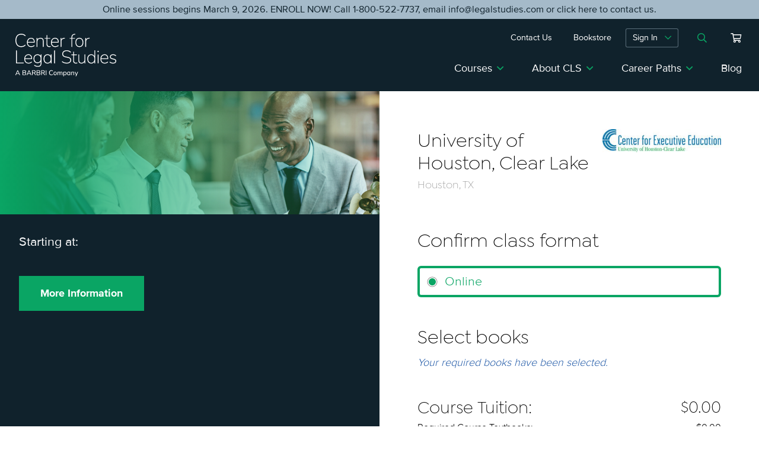

--- FILE ---
content_type: text/html; charset=UTF-8
request_url: https://www.legalstudies.com/product/university-of-houston-clear-lake-preparing-for-the-gmat/
body_size: 61343
content:
<!DOCTYPE html>
<html lang="en-US">
<head>
<meta charset="UTF-8">
<meta name="format-detection" content="telephone=no">
<meta name="viewport" content="width=device-width, initial-scale=1">
<!-- OneTrust Cookies Consent Notice start for legalstudies.com -->

<script src="https://cdn.cookielaw.org/scripttemplates/otSDKStub.js"  type="text/javascript" charset="UTF-8" data-domain-script="019740cf-e127-73de-9f46-5952c3cf84f0-test" ></script>
<script type="text/javascript">
function OptanonWrapper() { }
</script>
<!-- OneTrust Cookies Consent Notice end for legalstudies.com -->
<!-- Google Tag Manager -->
<script>(function(w,d,s,l,i){w[l]=w[l]||[];w[l].push({'gtm.start':
new Date().getTime(),event:'gtm.js'});var f=d.getElementsByTagName(s)[0],
j=d.createElement(s),dl=l!='dataLayer'?'&l='+l:'';j.async=true;j.src=
'https://www.googletagmanager.com/gtm.js?id='+i+dl;f.parentNode.insertBefore(j,f);
})(window,document,'script','dataLayer','GTM-TJ5H7KJ');</script>

<meta name='robots' content='index, follow, max-image-preview:large, max-snippet:-1, max-video-preview:-1' />

	<!-- This site is optimized with the Yoast SEO Premium plugin v26.3 (Yoast SEO v26.8) - https://yoast.com/product/yoast-seo-premium-wordpress/ -->
	<title>University of Houston - Clear Lake - Preparing for the GMAT - Center for Legal Studies</title>
	<link rel="canonical" href="https://www.legalstudies.com/product/university-of-houston-clear-lake-preparing-for-the-gmat/" />
	<meta property="og:locale" content="en_US" />
	<meta property="og:type" content="article" />
	<meta property="og:title" content="University of Houston - Clear Lake - Preparing for the GMAT" />
	<meta property="og:url" content="https://www.legalstudies.com/product/university-of-houston-clear-lake-preparing-for-the-gmat/" />
	<meta property="og:site_name" content="Center for Legal Studies" />
	<meta property="article:publisher" content="https://www.facebook.com/CLSbyBARBRI/" />
	<meta property="article:modified_time" content="2021-07-09T22:22:38+00:00" />
	<meta property="og:image" content="https://www.legalstudies.com/wp-content/uploads/2021/03/BAR_CLS_logo_Horiz_full-color-1.png" />
	<meta property="og:image:width" content="2551" />
	<meta property="og:image:height" content="980" />
	<meta property="og:image:type" content="image/png" />
	<meta name="twitter:card" content="summary_large_image" />
	<script type="application/ld+json" class="yoast-schema-graph">{"@context":"https://schema.org","@graph":[{"@type":"WebPage","@id":"https://www.legalstudies.com/product/university-of-houston-clear-lake-preparing-for-the-gmat/","url":"https://www.legalstudies.com/product/university-of-houston-clear-lake-preparing-for-the-gmat/","name":"University of Houston - Clear Lake - Preparing for the GMAT - Center for Legal Studies","isPartOf":{"@id":"https://www.legalstudies.com/#website"},"datePublished":"2016-03-29T20:24:50+00:00","dateModified":"2021-07-09T22:22:38+00:00","breadcrumb":{"@id":"https://www.legalstudies.com/product/university-of-houston-clear-lake-preparing-for-the-gmat/#breadcrumb"},"inLanguage":"en-US","potentialAction":[{"@type":"ReadAction","target":["https://www.legalstudies.com/product/university-of-houston-clear-lake-preparing-for-the-gmat/"]}]},{"@type":"BreadcrumbList","@id":"https://www.legalstudies.com/product/university-of-houston-clear-lake-preparing-for-the-gmat/#breadcrumb","itemListElement":[{"@type":"ListItem","position":1,"name":"Home","item":"https://www.legalstudies.com/"},{"@type":"ListItem","position":2,"name":"Shop","item":"https://www.legalstudies.com/shop/"},{"@type":"ListItem","position":3,"name":"University of Houston &#8211; Clear Lake &#8211; Preparing for the GMAT"}]},{"@type":"WebSite","@id":"https://www.legalstudies.com/#website","url":"https://www.legalstudies.com/","name":"Center for Legal Studies","description":"","publisher":{"@id":"https://www.legalstudies.com/#organization"},"potentialAction":[{"@type":"SearchAction","target":{"@type":"EntryPoint","urlTemplate":"https://www.legalstudies.com/?s={search_term_string}"},"query-input":{"@type":"PropertyValueSpecification","valueRequired":true,"valueName":"search_term_string"}}],"inLanguage":"en-US"},{"@type":"Organization","@id":"https://www.legalstudies.com/#organization","name":"CLS by BARBRI","url":"https://www.legalstudies.com/","logo":{"@type":"ImageObject","inLanguage":"en-US","@id":"https://www.legalstudies.com/#/schema/logo/image/","url":"https://www.legalstudies.com/wp-content/uploads/2021/03/BAR_CLS_logo_Horiz_full-color-1.png","contentUrl":"https://www.legalstudies.com/wp-content/uploads/2021/03/BAR_CLS_logo_Horiz_full-color-1.png","width":2551,"height":980,"caption":"CLS by BARBRI"},"image":{"@id":"https://www.legalstudies.com/#/schema/logo/image/"},"sameAs":["https://www.facebook.com/CLSbyBARBRI/","https://www.linkedin.com/company/cls-by-barbri","https://www.youtube.com/clsbybarbri"]}]}</script>
	<!-- / Yoast SEO Premium plugin. -->


<link rel='dns-prefetch' href='//js.hs-scripts.com' />

<link rel="alternate" title="oEmbed (JSON)" type="application/json+oembed" href="https://www.legalstudies.com/wp-json/oembed/1.0/embed?url=https%3A%2F%2Fwww.legalstudies.com%2Fproduct%2Funiversity-of-houston-clear-lake-preparing-for-the-gmat%2F" />
<link rel="alternate" title="oEmbed (XML)" type="text/xml+oembed" href="https://www.legalstudies.com/wp-json/oembed/1.0/embed?url=https%3A%2F%2Fwww.legalstudies.com%2Fproduct%2Funiversity-of-houston-clear-lake-preparing-for-the-gmat%2F&#038;format=xml" />
<style id='wp-img-auto-sizes-contain-inline-css' type='text/css'>
img:is([sizes=auto i],[sizes^="auto," i]){contain-intrinsic-size:3000px 1500px}
/*# sourceURL=wp-img-auto-sizes-contain-inline-css */
</style>
<style id='wp-block-library-inline-css' type='text/css'>
:root{--wp-block-synced-color:#7a00df;--wp-block-synced-color--rgb:122,0,223;--wp-bound-block-color:var(--wp-block-synced-color);--wp-editor-canvas-background:#ddd;--wp-admin-theme-color:#007cba;--wp-admin-theme-color--rgb:0,124,186;--wp-admin-theme-color-darker-10:#006ba1;--wp-admin-theme-color-darker-10--rgb:0,107,160.5;--wp-admin-theme-color-darker-20:#005a87;--wp-admin-theme-color-darker-20--rgb:0,90,135;--wp-admin-border-width-focus:2px}@media (min-resolution:192dpi){:root{--wp-admin-border-width-focus:1.5px}}.wp-element-button{cursor:pointer}:root .has-very-light-gray-background-color{background-color:#eee}:root .has-very-dark-gray-background-color{background-color:#313131}:root .has-very-light-gray-color{color:#eee}:root .has-very-dark-gray-color{color:#313131}:root .has-vivid-green-cyan-to-vivid-cyan-blue-gradient-background{background:linear-gradient(135deg,#00d084,#0693e3)}:root .has-purple-crush-gradient-background{background:linear-gradient(135deg,#34e2e4,#4721fb 50%,#ab1dfe)}:root .has-hazy-dawn-gradient-background{background:linear-gradient(135deg,#faaca8,#dad0ec)}:root .has-subdued-olive-gradient-background{background:linear-gradient(135deg,#fafae1,#67a671)}:root .has-atomic-cream-gradient-background{background:linear-gradient(135deg,#fdd79a,#004a59)}:root .has-nightshade-gradient-background{background:linear-gradient(135deg,#330968,#31cdcf)}:root .has-midnight-gradient-background{background:linear-gradient(135deg,#020381,#2874fc)}:root{--wp--preset--font-size--normal:16px;--wp--preset--font-size--huge:42px}.has-regular-font-size{font-size:1em}.has-larger-font-size{font-size:2.625em}.has-normal-font-size{font-size:var(--wp--preset--font-size--normal)}.has-huge-font-size{font-size:var(--wp--preset--font-size--huge)}.has-text-align-center{text-align:center}.has-text-align-left{text-align:left}.has-text-align-right{text-align:right}.has-fit-text{white-space:nowrap!important}#end-resizable-editor-section{display:none}.aligncenter{clear:both}.items-justified-left{justify-content:flex-start}.items-justified-center{justify-content:center}.items-justified-right{justify-content:flex-end}.items-justified-space-between{justify-content:space-between}.screen-reader-text{border:0;clip-path:inset(50%);height:1px;margin:-1px;overflow:hidden;padding:0;position:absolute;width:1px;word-wrap:normal!important}.screen-reader-text:focus{background-color:#ddd;clip-path:none;color:#444;display:block;font-size:1em;height:auto;left:5px;line-height:normal;padding:15px 23px 14px;text-decoration:none;top:5px;width:auto;z-index:100000}html :where(.has-border-color){border-style:solid}html :where([style*=border-top-color]){border-top-style:solid}html :where([style*=border-right-color]){border-right-style:solid}html :where([style*=border-bottom-color]){border-bottom-style:solid}html :where([style*=border-left-color]){border-left-style:solid}html :where([style*=border-width]){border-style:solid}html :where([style*=border-top-width]){border-top-style:solid}html :where([style*=border-right-width]){border-right-style:solid}html :where([style*=border-bottom-width]){border-bottom-style:solid}html :where([style*=border-left-width]){border-left-style:solid}html :where(img[class*=wp-image-]){height:auto;max-width:100%}:where(figure){margin:0 0 1em}html :where(.is-position-sticky){--wp-admin--admin-bar--position-offset:var(--wp-admin--admin-bar--height,0px)}@media screen and (max-width:600px){html :where(.is-position-sticky){--wp-admin--admin-bar--position-offset:0px}}

/*# sourceURL=wp-block-library-inline-css */
</style><style id='wp-block-columns-inline-css' type='text/css'>
.wp-block-columns{box-sizing:border-box;display:flex;flex-wrap:wrap!important}@media (min-width:782px){.wp-block-columns{flex-wrap:nowrap!important}}.wp-block-columns{align-items:normal!important}.wp-block-columns.are-vertically-aligned-top{align-items:flex-start}.wp-block-columns.are-vertically-aligned-center{align-items:center}.wp-block-columns.are-vertically-aligned-bottom{align-items:flex-end}@media (max-width:781px){.wp-block-columns:not(.is-not-stacked-on-mobile)>.wp-block-column{flex-basis:100%!important}}@media (min-width:782px){.wp-block-columns:not(.is-not-stacked-on-mobile)>.wp-block-column{flex-basis:0;flex-grow:1}.wp-block-columns:not(.is-not-stacked-on-mobile)>.wp-block-column[style*=flex-basis]{flex-grow:0}}.wp-block-columns.is-not-stacked-on-mobile{flex-wrap:nowrap!important}.wp-block-columns.is-not-stacked-on-mobile>.wp-block-column{flex-basis:0;flex-grow:1}.wp-block-columns.is-not-stacked-on-mobile>.wp-block-column[style*=flex-basis]{flex-grow:0}:where(.wp-block-columns){margin-bottom:1.75em}:where(.wp-block-columns.has-background){padding:1.25em 2.375em}.wp-block-column{flex-grow:1;min-width:0;overflow-wrap:break-word;word-break:break-word}.wp-block-column.is-vertically-aligned-top{align-self:flex-start}.wp-block-column.is-vertically-aligned-center{align-self:center}.wp-block-column.is-vertically-aligned-bottom{align-self:flex-end}.wp-block-column.is-vertically-aligned-stretch{align-self:stretch}.wp-block-column.is-vertically-aligned-bottom,.wp-block-column.is-vertically-aligned-center,.wp-block-column.is-vertically-aligned-top{width:100%}
/*# sourceURL=https://www.legalstudies.com/wp-includes/blocks/columns/style.min.css */
</style>
<style id='wp-block-paragraph-inline-css' type='text/css'>
.is-small-text{font-size:.875em}.is-regular-text{font-size:1em}.is-large-text{font-size:2.25em}.is-larger-text{font-size:3em}.has-drop-cap:not(:focus):first-letter{float:left;font-size:8.4em;font-style:normal;font-weight:100;line-height:.68;margin:.05em .1em 0 0;text-transform:uppercase}body.rtl .has-drop-cap:not(:focus):first-letter{float:none;margin-left:.1em}p.has-drop-cap.has-background{overflow:hidden}:root :where(p.has-background){padding:1.25em 2.375em}:where(p.has-text-color:not(.has-link-color)) a{color:inherit}p.has-text-align-left[style*="writing-mode:vertical-lr"],p.has-text-align-right[style*="writing-mode:vertical-rl"]{rotate:180deg}
/*# sourceURL=https://www.legalstudies.com/wp-includes/blocks/paragraph/style.min.css */
</style>
<style id='wp-block-separator-inline-css' type='text/css'>
@charset "UTF-8";.wp-block-separator{border:none;border-top:2px solid}:root :where(.wp-block-separator.is-style-dots){height:auto;line-height:1;text-align:center}:root :where(.wp-block-separator.is-style-dots):before{color:currentColor;content:"···";font-family:serif;font-size:1.5em;letter-spacing:2em;padding-left:2em}.wp-block-separator.is-style-dots{background:none!important;border:none!important}
/*# sourceURL=https://www.legalstudies.com/wp-includes/blocks/separator/style.min.css */
</style>
<style id='wp-block-social-links-inline-css' type='text/css'>
.wp-block-social-links{background:none;box-sizing:border-box;margin-left:0;padding-left:0;padding-right:0;text-indent:0}.wp-block-social-links .wp-social-link a,.wp-block-social-links .wp-social-link a:hover{border-bottom:0;box-shadow:none;text-decoration:none}.wp-block-social-links .wp-social-link svg{height:1em;width:1em}.wp-block-social-links .wp-social-link span:not(.screen-reader-text){font-size:.65em;margin-left:.5em;margin-right:.5em}.wp-block-social-links.has-small-icon-size{font-size:16px}.wp-block-social-links,.wp-block-social-links.has-normal-icon-size{font-size:24px}.wp-block-social-links.has-large-icon-size{font-size:36px}.wp-block-social-links.has-huge-icon-size{font-size:48px}.wp-block-social-links.aligncenter{display:flex;justify-content:center}.wp-block-social-links.alignright{justify-content:flex-end}.wp-block-social-link{border-radius:9999px;display:block}@media not (prefers-reduced-motion){.wp-block-social-link{transition:transform .1s ease}}.wp-block-social-link{height:auto}.wp-block-social-link a{align-items:center;display:flex;line-height:0}.wp-block-social-link:hover{transform:scale(1.1)}.wp-block-social-links .wp-block-social-link.wp-social-link{display:inline-block;margin:0;padding:0}.wp-block-social-links .wp-block-social-link.wp-social-link .wp-block-social-link-anchor,.wp-block-social-links .wp-block-social-link.wp-social-link .wp-block-social-link-anchor svg,.wp-block-social-links .wp-block-social-link.wp-social-link .wp-block-social-link-anchor:active,.wp-block-social-links .wp-block-social-link.wp-social-link .wp-block-social-link-anchor:hover,.wp-block-social-links .wp-block-social-link.wp-social-link .wp-block-social-link-anchor:visited{color:currentColor;fill:currentColor}:where(.wp-block-social-links:not(.is-style-logos-only)) .wp-social-link{background-color:#f0f0f0;color:#444}:where(.wp-block-social-links:not(.is-style-logos-only)) .wp-social-link-amazon{background-color:#f90;color:#fff}:where(.wp-block-social-links:not(.is-style-logos-only)) .wp-social-link-bandcamp{background-color:#1ea0c3;color:#fff}:where(.wp-block-social-links:not(.is-style-logos-only)) .wp-social-link-behance{background-color:#0757fe;color:#fff}:where(.wp-block-social-links:not(.is-style-logos-only)) .wp-social-link-bluesky{background-color:#0a7aff;color:#fff}:where(.wp-block-social-links:not(.is-style-logos-only)) .wp-social-link-codepen{background-color:#1e1f26;color:#fff}:where(.wp-block-social-links:not(.is-style-logos-only)) .wp-social-link-deviantart{background-color:#02e49b;color:#fff}:where(.wp-block-social-links:not(.is-style-logos-only)) .wp-social-link-discord{background-color:#5865f2;color:#fff}:where(.wp-block-social-links:not(.is-style-logos-only)) .wp-social-link-dribbble{background-color:#e94c89;color:#fff}:where(.wp-block-social-links:not(.is-style-logos-only)) .wp-social-link-dropbox{background-color:#4280ff;color:#fff}:where(.wp-block-social-links:not(.is-style-logos-only)) .wp-social-link-etsy{background-color:#f45800;color:#fff}:where(.wp-block-social-links:not(.is-style-logos-only)) .wp-social-link-facebook{background-color:#0866ff;color:#fff}:where(.wp-block-social-links:not(.is-style-logos-only)) .wp-social-link-fivehundredpx{background-color:#000;color:#fff}:where(.wp-block-social-links:not(.is-style-logos-only)) .wp-social-link-flickr{background-color:#0461dd;color:#fff}:where(.wp-block-social-links:not(.is-style-logos-only)) .wp-social-link-foursquare{background-color:#e65678;color:#fff}:where(.wp-block-social-links:not(.is-style-logos-only)) .wp-social-link-github{background-color:#24292d;color:#fff}:where(.wp-block-social-links:not(.is-style-logos-only)) .wp-social-link-goodreads{background-color:#eceadd;color:#382110}:where(.wp-block-social-links:not(.is-style-logos-only)) .wp-social-link-google{background-color:#ea4434;color:#fff}:where(.wp-block-social-links:not(.is-style-logos-only)) .wp-social-link-gravatar{background-color:#1d4fc4;color:#fff}:where(.wp-block-social-links:not(.is-style-logos-only)) .wp-social-link-instagram{background-color:#f00075;color:#fff}:where(.wp-block-social-links:not(.is-style-logos-only)) .wp-social-link-lastfm{background-color:#e21b24;color:#fff}:where(.wp-block-social-links:not(.is-style-logos-only)) .wp-social-link-linkedin{background-color:#0d66c2;color:#fff}:where(.wp-block-social-links:not(.is-style-logos-only)) .wp-social-link-mastodon{background-color:#3288d4;color:#fff}:where(.wp-block-social-links:not(.is-style-logos-only)) .wp-social-link-medium{background-color:#000;color:#fff}:where(.wp-block-social-links:not(.is-style-logos-only)) .wp-social-link-meetup{background-color:#f6405f;color:#fff}:where(.wp-block-social-links:not(.is-style-logos-only)) .wp-social-link-patreon{background-color:#000;color:#fff}:where(.wp-block-social-links:not(.is-style-logos-only)) .wp-social-link-pinterest{background-color:#e60122;color:#fff}:where(.wp-block-social-links:not(.is-style-logos-only)) .wp-social-link-pocket{background-color:#ef4155;color:#fff}:where(.wp-block-social-links:not(.is-style-logos-only)) .wp-social-link-reddit{background-color:#ff4500;color:#fff}:where(.wp-block-social-links:not(.is-style-logos-only)) .wp-social-link-skype{background-color:#0478d7;color:#fff}:where(.wp-block-social-links:not(.is-style-logos-only)) .wp-social-link-snapchat{background-color:#fefc00;color:#fff;stroke:#000}:where(.wp-block-social-links:not(.is-style-logos-only)) .wp-social-link-soundcloud{background-color:#ff5600;color:#fff}:where(.wp-block-social-links:not(.is-style-logos-only)) .wp-social-link-spotify{background-color:#1bd760;color:#fff}:where(.wp-block-social-links:not(.is-style-logos-only)) .wp-social-link-telegram{background-color:#2aabee;color:#fff}:where(.wp-block-social-links:not(.is-style-logos-only)) .wp-social-link-threads{background-color:#000;color:#fff}:where(.wp-block-social-links:not(.is-style-logos-only)) .wp-social-link-tiktok{background-color:#000;color:#fff}:where(.wp-block-social-links:not(.is-style-logos-only)) .wp-social-link-tumblr{background-color:#011835;color:#fff}:where(.wp-block-social-links:not(.is-style-logos-only)) .wp-social-link-twitch{background-color:#6440a4;color:#fff}:where(.wp-block-social-links:not(.is-style-logos-only)) .wp-social-link-twitter{background-color:#1da1f2;color:#fff}:where(.wp-block-social-links:not(.is-style-logos-only)) .wp-social-link-vimeo{background-color:#1eb7ea;color:#fff}:where(.wp-block-social-links:not(.is-style-logos-only)) .wp-social-link-vk{background-color:#4680c2;color:#fff}:where(.wp-block-social-links:not(.is-style-logos-only)) .wp-social-link-wordpress{background-color:#3499cd;color:#fff}:where(.wp-block-social-links:not(.is-style-logos-only)) .wp-social-link-whatsapp{background-color:#25d366;color:#fff}:where(.wp-block-social-links:not(.is-style-logos-only)) .wp-social-link-x{background-color:#000;color:#fff}:where(.wp-block-social-links:not(.is-style-logos-only)) .wp-social-link-yelp{background-color:#d32422;color:#fff}:where(.wp-block-social-links:not(.is-style-logos-only)) .wp-social-link-youtube{background-color:red;color:#fff}:where(.wp-block-social-links.is-style-logos-only) .wp-social-link{background:none}:where(.wp-block-social-links.is-style-logos-only) .wp-social-link svg{height:1.25em;width:1.25em}:where(.wp-block-social-links.is-style-logos-only) .wp-social-link-amazon{color:#f90}:where(.wp-block-social-links.is-style-logos-only) .wp-social-link-bandcamp{color:#1ea0c3}:where(.wp-block-social-links.is-style-logos-only) .wp-social-link-behance{color:#0757fe}:where(.wp-block-social-links.is-style-logos-only) .wp-social-link-bluesky{color:#0a7aff}:where(.wp-block-social-links.is-style-logos-only) .wp-social-link-codepen{color:#1e1f26}:where(.wp-block-social-links.is-style-logos-only) .wp-social-link-deviantart{color:#02e49b}:where(.wp-block-social-links.is-style-logos-only) .wp-social-link-discord{color:#5865f2}:where(.wp-block-social-links.is-style-logos-only) .wp-social-link-dribbble{color:#e94c89}:where(.wp-block-social-links.is-style-logos-only) .wp-social-link-dropbox{color:#4280ff}:where(.wp-block-social-links.is-style-logos-only) .wp-social-link-etsy{color:#f45800}:where(.wp-block-social-links.is-style-logos-only) .wp-social-link-facebook{color:#0866ff}:where(.wp-block-social-links.is-style-logos-only) .wp-social-link-fivehundredpx{color:#000}:where(.wp-block-social-links.is-style-logos-only) .wp-social-link-flickr{color:#0461dd}:where(.wp-block-social-links.is-style-logos-only) .wp-social-link-foursquare{color:#e65678}:where(.wp-block-social-links.is-style-logos-only) .wp-social-link-github{color:#24292d}:where(.wp-block-social-links.is-style-logos-only) .wp-social-link-goodreads{color:#382110}:where(.wp-block-social-links.is-style-logos-only) .wp-social-link-google{color:#ea4434}:where(.wp-block-social-links.is-style-logos-only) .wp-social-link-gravatar{color:#1d4fc4}:where(.wp-block-social-links.is-style-logos-only) .wp-social-link-instagram{color:#f00075}:where(.wp-block-social-links.is-style-logos-only) .wp-social-link-lastfm{color:#e21b24}:where(.wp-block-social-links.is-style-logos-only) .wp-social-link-linkedin{color:#0d66c2}:where(.wp-block-social-links.is-style-logos-only) .wp-social-link-mastodon{color:#3288d4}:where(.wp-block-social-links.is-style-logos-only) .wp-social-link-medium{color:#000}:where(.wp-block-social-links.is-style-logos-only) .wp-social-link-meetup{color:#f6405f}:where(.wp-block-social-links.is-style-logos-only) .wp-social-link-patreon{color:#000}:where(.wp-block-social-links.is-style-logos-only) .wp-social-link-pinterest{color:#e60122}:where(.wp-block-social-links.is-style-logos-only) .wp-social-link-pocket{color:#ef4155}:where(.wp-block-social-links.is-style-logos-only) .wp-social-link-reddit{color:#ff4500}:where(.wp-block-social-links.is-style-logos-only) .wp-social-link-skype{color:#0478d7}:where(.wp-block-social-links.is-style-logos-only) .wp-social-link-snapchat{color:#fff;stroke:#000}:where(.wp-block-social-links.is-style-logos-only) .wp-social-link-soundcloud{color:#ff5600}:where(.wp-block-social-links.is-style-logos-only) .wp-social-link-spotify{color:#1bd760}:where(.wp-block-social-links.is-style-logos-only) .wp-social-link-telegram{color:#2aabee}:where(.wp-block-social-links.is-style-logos-only) .wp-social-link-threads{color:#000}:where(.wp-block-social-links.is-style-logos-only) .wp-social-link-tiktok{color:#000}:where(.wp-block-social-links.is-style-logos-only) .wp-social-link-tumblr{color:#011835}:where(.wp-block-social-links.is-style-logos-only) .wp-social-link-twitch{color:#6440a4}:where(.wp-block-social-links.is-style-logos-only) .wp-social-link-twitter{color:#1da1f2}:where(.wp-block-social-links.is-style-logos-only) .wp-social-link-vimeo{color:#1eb7ea}:where(.wp-block-social-links.is-style-logos-only) .wp-social-link-vk{color:#4680c2}:where(.wp-block-social-links.is-style-logos-only) .wp-social-link-whatsapp{color:#25d366}:where(.wp-block-social-links.is-style-logos-only) .wp-social-link-wordpress{color:#3499cd}:where(.wp-block-social-links.is-style-logos-only) .wp-social-link-x{color:#000}:where(.wp-block-social-links.is-style-logos-only) .wp-social-link-yelp{color:#d32422}:where(.wp-block-social-links.is-style-logos-only) .wp-social-link-youtube{color:red}.wp-block-social-links.is-style-pill-shape .wp-social-link{width:auto}:root :where(.wp-block-social-links .wp-social-link a){padding:.25em}:root :where(.wp-block-social-links.is-style-logos-only .wp-social-link a){padding:0}:root :where(.wp-block-social-links.is-style-pill-shape .wp-social-link a){padding-left:.6666666667em;padding-right:.6666666667em}.wp-block-social-links:not(.has-icon-color):not(.has-icon-background-color) .wp-social-link-snapchat .wp-block-social-link-label{color:#000}
/*# sourceURL=https://www.legalstudies.com/wp-includes/blocks/social-links/style.min.css */
</style>
<style id='wp-block-spacer-inline-css' type='text/css'>
.wp-block-spacer{clear:both}
/*# sourceURL=https://www.legalstudies.com/wp-includes/blocks/spacer/style.min.css */
</style>
<style id='global-styles-inline-css' type='text/css'>
:root{--wp--preset--aspect-ratio--square: 1;--wp--preset--aspect-ratio--4-3: 4/3;--wp--preset--aspect-ratio--3-4: 3/4;--wp--preset--aspect-ratio--3-2: 3/2;--wp--preset--aspect-ratio--2-3: 2/3;--wp--preset--aspect-ratio--16-9: 16/9;--wp--preset--aspect-ratio--9-16: 9/16;--wp--preset--color--black: #000000;--wp--preset--color--cyan-bluish-gray: #abb8c3;--wp--preset--color--white: #FFFFFF;--wp--preset--color--pale-pink: #f78da7;--wp--preset--color--vivid-red: #cf2e2e;--wp--preset--color--luminous-vivid-orange: #ff6900;--wp--preset--color--luminous-vivid-amber: #fcb900;--wp--preset--color--light-green-cyan: #7bdcb5;--wp--preset--color--vivid-green-cyan: #00d084;--wp--preset--color--pale-cyan-blue: #8ed1fc;--wp--preset--color--vivid-cyan-blue: #0693e3;--wp--preset--color--vivid-purple: #9b51e0;--wp--preset--color--dark-blue: #10222c;--wp--preset--color--blue: #235ba8;--wp--preset--color--green: #0aa564;--wp--preset--color--dark-blue-gray: #4e738a;--wp--preset--color--lightest-blue: #EDF1F5;--wp--preset--gradient--vivid-cyan-blue-to-vivid-purple: linear-gradient(135deg,rgb(6,147,227) 0%,rgb(155,81,224) 100%);--wp--preset--gradient--light-green-cyan-to-vivid-green-cyan: linear-gradient(135deg,rgb(122,220,180) 0%,rgb(0,208,130) 100%);--wp--preset--gradient--luminous-vivid-amber-to-luminous-vivid-orange: linear-gradient(135deg,rgb(252,185,0) 0%,rgb(255,105,0) 100%);--wp--preset--gradient--luminous-vivid-orange-to-vivid-red: linear-gradient(135deg,rgb(255,105,0) 0%,rgb(207,46,46) 100%);--wp--preset--gradient--very-light-gray-to-cyan-bluish-gray: linear-gradient(135deg,rgb(238,238,238) 0%,rgb(169,184,195) 100%);--wp--preset--gradient--cool-to-warm-spectrum: linear-gradient(135deg,rgb(74,234,220) 0%,rgb(151,120,209) 20%,rgb(207,42,186) 40%,rgb(238,44,130) 60%,rgb(251,105,98) 80%,rgb(254,248,76) 100%);--wp--preset--gradient--blush-light-purple: linear-gradient(135deg,rgb(255,206,236) 0%,rgb(152,150,240) 100%);--wp--preset--gradient--blush-bordeaux: linear-gradient(135deg,rgb(254,205,165) 0%,rgb(254,45,45) 50%,rgb(107,0,62) 100%);--wp--preset--gradient--luminous-dusk: linear-gradient(135deg,rgb(255,203,112) 0%,rgb(199,81,192) 50%,rgb(65,88,208) 100%);--wp--preset--gradient--pale-ocean: linear-gradient(135deg,rgb(255,245,203) 0%,rgb(182,227,212) 50%,rgb(51,167,181) 100%);--wp--preset--gradient--electric-grass: linear-gradient(135deg,rgb(202,248,128) 0%,rgb(113,206,126) 100%);--wp--preset--gradient--midnight: linear-gradient(135deg,rgb(2,3,129) 0%,rgb(40,116,252) 100%);--wp--preset--font-size--small: 13px;--wp--preset--font-size--medium: 20px;--wp--preset--font-size--large: 36px;--wp--preset--font-size--x-large: 42px;--wp--preset--spacing--20: 0.44rem;--wp--preset--spacing--30: 0.67rem;--wp--preset--spacing--40: 1rem;--wp--preset--spacing--50: 1.5rem;--wp--preset--spacing--60: 2.25rem;--wp--preset--spacing--70: 3.38rem;--wp--preset--spacing--80: 5.06rem;--wp--preset--shadow--natural: 6px 6px 9px rgba(0, 0, 0, 0.2);--wp--preset--shadow--deep: 12px 12px 50px rgba(0, 0, 0, 0.4);--wp--preset--shadow--sharp: 6px 6px 0px rgba(0, 0, 0, 0.2);--wp--preset--shadow--outlined: 6px 6px 0px -3px rgb(255, 255, 255), 6px 6px rgb(0, 0, 0);--wp--preset--shadow--crisp: 6px 6px 0px rgb(0, 0, 0);}:where(.is-layout-flex){gap: 0.5em;}:where(.is-layout-grid){gap: 0.5em;}body .is-layout-flex{display: flex;}.is-layout-flex{flex-wrap: wrap;align-items: center;}.is-layout-flex > :is(*, div){margin: 0;}body .is-layout-grid{display: grid;}.is-layout-grid > :is(*, div){margin: 0;}:where(.wp-block-columns.is-layout-flex){gap: 2em;}:where(.wp-block-columns.is-layout-grid){gap: 2em;}:where(.wp-block-post-template.is-layout-flex){gap: 1.25em;}:where(.wp-block-post-template.is-layout-grid){gap: 1.25em;}.has-black-color{color: var(--wp--preset--color--black) !important;}.has-cyan-bluish-gray-color{color: var(--wp--preset--color--cyan-bluish-gray) !important;}.has-white-color{color: var(--wp--preset--color--white) !important;}.has-pale-pink-color{color: var(--wp--preset--color--pale-pink) !important;}.has-vivid-red-color{color: var(--wp--preset--color--vivid-red) !important;}.has-luminous-vivid-orange-color{color: var(--wp--preset--color--luminous-vivid-orange) !important;}.has-luminous-vivid-amber-color{color: var(--wp--preset--color--luminous-vivid-amber) !important;}.has-light-green-cyan-color{color: var(--wp--preset--color--light-green-cyan) !important;}.has-vivid-green-cyan-color{color: var(--wp--preset--color--vivid-green-cyan) !important;}.has-pale-cyan-blue-color{color: var(--wp--preset--color--pale-cyan-blue) !important;}.has-vivid-cyan-blue-color{color: var(--wp--preset--color--vivid-cyan-blue) !important;}.has-vivid-purple-color{color: var(--wp--preset--color--vivid-purple) !important;}.has-black-background-color{background-color: var(--wp--preset--color--black) !important;}.has-cyan-bluish-gray-background-color{background-color: var(--wp--preset--color--cyan-bluish-gray) !important;}.has-white-background-color{background-color: var(--wp--preset--color--white) !important;}.has-pale-pink-background-color{background-color: var(--wp--preset--color--pale-pink) !important;}.has-vivid-red-background-color{background-color: var(--wp--preset--color--vivid-red) !important;}.has-luminous-vivid-orange-background-color{background-color: var(--wp--preset--color--luminous-vivid-orange) !important;}.has-luminous-vivid-amber-background-color{background-color: var(--wp--preset--color--luminous-vivid-amber) !important;}.has-light-green-cyan-background-color{background-color: var(--wp--preset--color--light-green-cyan) !important;}.has-vivid-green-cyan-background-color{background-color: var(--wp--preset--color--vivid-green-cyan) !important;}.has-pale-cyan-blue-background-color{background-color: var(--wp--preset--color--pale-cyan-blue) !important;}.has-vivid-cyan-blue-background-color{background-color: var(--wp--preset--color--vivid-cyan-blue) !important;}.has-vivid-purple-background-color{background-color: var(--wp--preset--color--vivid-purple) !important;}.has-black-border-color{border-color: var(--wp--preset--color--black) !important;}.has-cyan-bluish-gray-border-color{border-color: var(--wp--preset--color--cyan-bluish-gray) !important;}.has-white-border-color{border-color: var(--wp--preset--color--white) !important;}.has-pale-pink-border-color{border-color: var(--wp--preset--color--pale-pink) !important;}.has-vivid-red-border-color{border-color: var(--wp--preset--color--vivid-red) !important;}.has-luminous-vivid-orange-border-color{border-color: var(--wp--preset--color--luminous-vivid-orange) !important;}.has-luminous-vivid-amber-border-color{border-color: var(--wp--preset--color--luminous-vivid-amber) !important;}.has-light-green-cyan-border-color{border-color: var(--wp--preset--color--light-green-cyan) !important;}.has-vivid-green-cyan-border-color{border-color: var(--wp--preset--color--vivid-green-cyan) !important;}.has-pale-cyan-blue-border-color{border-color: var(--wp--preset--color--pale-cyan-blue) !important;}.has-vivid-cyan-blue-border-color{border-color: var(--wp--preset--color--vivid-cyan-blue) !important;}.has-vivid-purple-border-color{border-color: var(--wp--preset--color--vivid-purple) !important;}.has-vivid-cyan-blue-to-vivid-purple-gradient-background{background: var(--wp--preset--gradient--vivid-cyan-blue-to-vivid-purple) !important;}.has-light-green-cyan-to-vivid-green-cyan-gradient-background{background: var(--wp--preset--gradient--light-green-cyan-to-vivid-green-cyan) !important;}.has-luminous-vivid-amber-to-luminous-vivid-orange-gradient-background{background: var(--wp--preset--gradient--luminous-vivid-amber-to-luminous-vivid-orange) !important;}.has-luminous-vivid-orange-to-vivid-red-gradient-background{background: var(--wp--preset--gradient--luminous-vivid-orange-to-vivid-red) !important;}.has-very-light-gray-to-cyan-bluish-gray-gradient-background{background: var(--wp--preset--gradient--very-light-gray-to-cyan-bluish-gray) !important;}.has-cool-to-warm-spectrum-gradient-background{background: var(--wp--preset--gradient--cool-to-warm-spectrum) !important;}.has-blush-light-purple-gradient-background{background: var(--wp--preset--gradient--blush-light-purple) !important;}.has-blush-bordeaux-gradient-background{background: var(--wp--preset--gradient--blush-bordeaux) !important;}.has-luminous-dusk-gradient-background{background: var(--wp--preset--gradient--luminous-dusk) !important;}.has-pale-ocean-gradient-background{background: var(--wp--preset--gradient--pale-ocean) !important;}.has-electric-grass-gradient-background{background: var(--wp--preset--gradient--electric-grass) !important;}.has-midnight-gradient-background{background: var(--wp--preset--gradient--midnight) !important;}.has-small-font-size{font-size: var(--wp--preset--font-size--small) !important;}.has-medium-font-size{font-size: var(--wp--preset--font-size--medium) !important;}.has-large-font-size{font-size: var(--wp--preset--font-size--large) !important;}.has-x-large-font-size{font-size: var(--wp--preset--font-size--x-large) !important;}
:where(.wp-block-columns.is-layout-flex){gap: 2em;}:where(.wp-block-columns.is-layout-grid){gap: 2em;}
/*# sourceURL=global-styles-inline-css */
</style>
<style id='core-block-supports-inline-css' type='text/css'>
.wp-container-core-columns-is-layout-9d6595d7{flex-wrap:nowrap;}
/*# sourceURL=core-block-supports-inline-css */
</style>

<style id='classic-theme-styles-inline-css' type='text/css'>
/*! This file is auto-generated */
.wp-block-button__link{color:#fff;background-color:#32373c;border-radius:9999px;box-shadow:none;text-decoration:none;padding:calc(.667em + 2px) calc(1.333em + 2px);font-size:1.125em}.wp-block-file__button{background:#32373c;color:#fff;text-decoration:none}
/*# sourceURL=/wp-includes/css/classic-themes.min.css */
</style>
<link rel='stylesheet' id='gecko-woo-serial-key-pool-css' href='https://www.legalstudies.com/wp-content/plugins/gecko-woo-serial-key-pool/public/css/gecko-woo-serial-key-pool-public.css?ver=1.0.0' type='text/css' media='all' />
<link rel='stylesheet' id='photoswipe-css' href='https://www.legalstudies.com/wp-content/plugins/woocommerce/assets/css/photoswipe/photoswipe.min.css?ver=10.4.3' type='text/css' media='all' />
<link rel='stylesheet' id='photoswipe-default-skin-css' href='https://www.legalstudies.com/wp-content/plugins/woocommerce/assets/css/photoswipe/default-skin/default-skin.min.css?ver=10.4.3' type='text/css' media='all' />
<link rel='stylesheet' id='woocommerce-layout-css' href='https://www.legalstudies.com/wp-content/plugins/woocommerce/assets/css/woocommerce-layout.css?ver=10.4.3' type='text/css' media='all' />
<link rel='stylesheet' id='woocommerce-smallscreen-css' href='https://www.legalstudies.com/wp-content/plugins/woocommerce/assets/css/woocommerce-smallscreen.css?ver=10.4.3' type='text/css' media='only screen and (max-width: 768px)' />
<link rel='stylesheet' id='woocommerce-general-css' href='https://www.legalstudies.com/wp-content/plugins/woocommerce/assets/css/woocommerce.css?ver=10.4.3' type='text/css' media='all' />
<style id='woocommerce-inline-inline-css' type='text/css'>
.woocommerce form .form-row .required { visibility: visible; }
/*# sourceURL=woocommerce-inline-inline-css */
</style>
<link rel='stylesheet' id='wc-sc-product-page-gift-form-css' href='https://www.legalstudies.com/wp-content/plugins/woocommerce-smart-coupons/assets/css/product-page-gift-form.min.css?ver=9.68.0' type='text/css' media='all' />
<link rel='stylesheet' id='wc-avatax-frontend-css' href='https://www.legalstudies.com/wp-content/plugins/woocommerce-avatax/assets/css/frontend/wc-avatax-frontend.min.css?ver=3.6.4' type='text/css' media='all' />
<link rel='stylesheet' id='theme-styles-css' href='https://www.legalstudies.com/wp-content/themes/gecko-theme/style.css?ver=1740688131' type='text/css' media='all' />

<link rel='stylesheet' id='wc_stripe_express_checkout_style-css' href='https://www.legalstudies.com/wp-content/plugins/woocommerce-gateway-stripe/build/express-checkout.css?ver=f49792bd42ded7e3e1cb' type='text/css' media='all' />
<link rel='stylesheet' id='frontend-recaptcha-block-css' href='https://www.legalstudies.com/wp-content/plugins/recaptcha-for-woocommerce/i13-recaptcha-checkout-block/build/recaptcha-block-frontend.css?ver=1.0.6' type='text/css' media='all' />
<script type="text/javascript" src="https://www.legalstudies.com/wp-content/plugins/svg-support/vendor/DOMPurify/DOMPurify.min.js?ver=2.5.8" id="bodhi-dompurify-library-js"></script>
<script type="text/javascript" src="https://www.legalstudies.com/wp-includes/js/jquery/jquery.min.js?ver=3.7.1" id="jquery-core-js"></script>
<script type="text/javascript" src="https://www.legalstudies.com/wp-includes/js/jquery/jquery-migrate.min.js?ver=3.4.1" id="jquery-migrate-js"></script>
<script type="text/javascript" src="https://www.legalstudies.com/wp-content/plugins/gecko-woo-serial-key-pool/public/js/gecko-woo-serial-key-pool-public.js?ver=1.0.0" id="gecko-woo-serial-key-pool-js"></script>
<script type="text/javascript" id="bodhi_svg_inline-js-extra">
/* <![CDATA[ */
var svgSettings = {"skipNested":""};
//# sourceURL=bodhi_svg_inline-js-extra
/* ]]> */
</script>
<script type="text/javascript" src="https://www.legalstudies.com/wp-content/plugins/svg-support/js/min/svgs-inline-min.js" id="bodhi_svg_inline-js"></script>
<script type="text/javascript" id="bodhi_svg_inline-js-after">
/* <![CDATA[ */
cssTarget={"Bodhi":"img.style-svg","ForceInlineSVG":"style-svg"};ForceInlineSVGActive="false";frontSanitizationEnabled="on";
//# sourceURL=bodhi_svg_inline-js-after
/* ]]> */
</script>
<script type="text/javascript" id="affirm_as_low_as-js-extra">
/* <![CDATA[ */
var affirmOptions = {"minimum":"5000","maximum":"3000000"};
//# sourceURL=affirm_as_low_as-js-extra
/* ]]> */
</script>
<script type="text/javascript" src="https://www.legalstudies.com/wp-content/plugins/woocommerce-gateway-affirm/assets/js/affirm-as-low-as.js?ver=3.0.4" id="affirm_as_low_as-js"></script>
<script type="text/javascript" src="https://www.legalstudies.com/wp-content/plugins/woocommerce/assets/js/zoom/jquery.zoom.min.js?ver=1.7.21-wc.10.4.3" id="wc-zoom-js" defer="defer" data-wp-strategy="defer"></script>
<script type="text/javascript" src="https://www.legalstudies.com/wp-content/plugins/woocommerce/assets/js/flexslider/jquery.flexslider.min.js?ver=2.7.2-wc.10.4.3" id="wc-flexslider-js" defer="defer" data-wp-strategy="defer"></script>
<script type="text/javascript" src="https://www.legalstudies.com/wp-content/plugins/woocommerce/assets/js/photoswipe/photoswipe.min.js?ver=4.1.1-wc.10.4.3" id="wc-photoswipe-js" defer="defer" data-wp-strategy="defer"></script>
<script type="text/javascript" src="https://www.legalstudies.com/wp-content/plugins/woocommerce/assets/js/photoswipe/photoswipe-ui-default.min.js?ver=4.1.1-wc.10.4.3" id="wc-photoswipe-ui-default-js" defer="defer" data-wp-strategy="defer"></script>
<script type="text/javascript" id="wc-single-product-js-extra">
/* <![CDATA[ */
var wc_single_product_params = {"i18n_required_rating_text":"Please select a rating","i18n_rating_options":["1 of 5 stars","2 of 5 stars","3 of 5 stars","4 of 5 stars","5 of 5 stars"],"i18n_product_gallery_trigger_text":"View full-screen image gallery","review_rating_required":"yes","flexslider":{"rtl":false,"animation":"slide","smoothHeight":true,"directionNav":false,"controlNav":"thumbnails","slideshow":false,"animationSpeed":500,"animationLoop":false,"allowOneSlide":false},"zoom_enabled":"1","zoom_options":[],"photoswipe_enabled":"1","photoswipe_options":{"shareEl":false,"closeOnScroll":false,"history":false,"hideAnimationDuration":0,"showAnimationDuration":0},"flexslider_enabled":"1"};
//# sourceURL=wc-single-product-js-extra
/* ]]> */
</script>
<script type="text/javascript" src="https://www.legalstudies.com/wp-content/plugins/woocommerce/assets/js/frontend/single-product.min.js?ver=10.4.3" id="wc-single-product-js" defer="defer" data-wp-strategy="defer"></script>
<script type="text/javascript" src="https://www.legalstudies.com/wp-content/plugins/woocommerce/assets/js/jquery-blockui/jquery.blockUI.min.js?ver=2.7.0-wc.10.4.3" id="wc-jquery-blockui-js" defer="defer" data-wp-strategy="defer"></script>
<script type="text/javascript" src="https://www.legalstudies.com/wp-content/plugins/woocommerce/assets/js/js-cookie/js.cookie.min.js?ver=2.1.4-wc.10.4.3" id="wc-js-cookie-js" defer="defer" data-wp-strategy="defer"></script>
<script type="text/javascript" id="woocommerce-js-extra">
/* <![CDATA[ */
var woocommerce_params = {"ajax_url":"/wp-admin/admin-ajax.php","wc_ajax_url":"/?wc-ajax=%%endpoint%%","i18n_password_show":"Show password","i18n_password_hide":"Hide password"};
//# sourceURL=woocommerce-js-extra
/* ]]> */
</script>
<script type="text/javascript" src="https://www.legalstudies.com/wp-content/plugins/woocommerce/assets/js/frontend/woocommerce.min.js?ver=10.4.3" id="woocommerce-js" defer="defer" data-wp-strategy="defer"></script>
<link rel="https://api.w.org/" href="https://www.legalstudies.com/wp-json/" /><link rel="alternate" title="JSON" type="application/json" href="https://www.legalstudies.com/wp-json/wp/v2/product/24776" /><meta name="facebook-domain-verification" content="dh7a1hmkoxzo8tirabudfnlsougaew" />			<!-- DO NOT COPY THIS SNIPPET! Start of Page Analytics Tracking for HubSpot WordPress plugin v11.3.37-->
			<script class="hsq-set-content-id" data-content-id="blog-post">
				var _hsq = _hsq || [];
				_hsq.push(["setContentType", "blog-post"]);
			</script>
			<!-- DO NOT COPY THIS SNIPPET! End of Page Analytics Tracking for HubSpot WordPress plugin -->
			<script>
window['_fs_host'] = 'fullstory.com';
window['_fs_script'] = 'edge.fullstory.com/s/fs.js';
window['_fs_org'] = 'o-1DXKAK-na1';
window['_fs_namespace'] = 'FS';
(function(m,n,e,t,l,o,g,y){
    if (e in m) {if(m.console && m.console.log) { m.console.log('FullStory namespace conflict. Please set window["_fs_namespace"].');} return;}
    g=m[e]=function(a,b,s){g.q?g.q.push([a,b,s]):g._api(a,b,s);};g.q=[];
    o=n.createElement(t);o.async=1;o.crossOrigin='anonymous';o.src='https://'+_fs_script;
    y=n.getElementsByTagName(t)[0];y.parentNode.insertBefore(o,y);
    g.identify=function(i,v,s){g(l,{uid:i},s);if(v)g(l,v,s)};g.setUserVars=function(v,s){g(l,v,s)};g.event=function(i,v,s){g('event',{n:i,p:v},s)};
    g.anonymize=function(){g.identify(!!0)};
    g.shutdown=function(){g("rec",!1)};g.restart=function(){g("rec",!0)};
    g.log = function(a,b){g("log",[a,b])};
    g.consent=function(a){g("consent",!arguments.length||a)};
    g.identifyAccount=function(i,v){o='account';v=v||{};v.acctId=i;g(o,v)};
    g.clearUserCookie=function(){};
    g.setVars=function(n, p){g('setVars',[n,p]);};
    g._w={};y='XMLHttpRequest';g._w[y]=m[y];y='fetch';g._w[y]=m[y];
    if(m[y])m[y]=function(){return g._w[y].apply(this,arguments)};
    g._v="1.3.0";
})(window,document,window['_fs_namespace'],'script','user');
</script>
<meta name="ahrefs-site-verification" content="d802148197d56689cdc82b807640a6180eb95871bb3edadbfde9e35a13d5a16c"><script>  var el_i13_login_captcha=null; var el_i13_register_captcha=null; </script>		<script>
			if ('undefined' === typeof _affirm_config) {
				var _affirm_config = {
					public_api_key: "PHYRFMOEG7B5KL3G",
					script: "https://www.affirm.com/js/v2/affirm.js",
					locale: "en_US",
					country_code: "USA",

				};
				(function(l, g, m, e, a, f, b) {
					var d, c = l[m] || {},
						h = document.createElement(f),
						n = document.getElementsByTagName(f)[0],
						k = function(a, b, c) {
							return function() {
								a[b]._.push([c, arguments])
							}
						};
					c[e] = k(c, e, "set");
					d = c[e];
					c[a] = {};
					c[a]._ = [];
					d._ = [];
					c[a][b] = k(c, a, b);
					a = 0;
					for (
						b = "set add save post open " +
							"empty reset on off trigger ready setProduct"
							.split(" ");
						a < b.length; a++
					) d[b[a]] = k(c, e, b[a]);
					a = 0;
					for (b = ["get", "token", "url", "items"]; a < b.length; a++)
						d[b[a]] = function() {};
					h.async = !0;
					h.src = g[f];
					n.parentNode.insertBefore(h, n);
					delete g[f];
					d(g);
					l[m] = c
				})(
					window,
					_affirm_config,
					"affirm",
					"checkout",
					"ui",
					"script",
					"ready"
				);
			}
		</script>
				<script>
			document.documentElement.className = document.documentElement.className.replace('no-js', 'js');
		</script>
				<style>
			.no-js img.lazyload {
				display: none;
			}

			figure.wp-block-image img.lazyloading {
				min-width: 150px;
			}

			.lazyload,
			.lazyloading {
				--smush-placeholder-width: 100px;
				--smush-placeholder-aspect-ratio: 1/1;
				width: var(--smush-placeholder-width) !important;
				aspect-ratio: var(--smush-placeholder-aspect-ratio) !important;
			}

						.lazyload, .lazyloading {
				opacity: 0;
			}

			.lazyloaded {
				opacity: 1;
				transition: opacity 400ms;
				transition-delay: 0ms;
			}

					</style>
			<noscript><style>.woocommerce-product-gallery{ opacity: 1 !important; }</style></noscript>
	<script>jQuery(document).ready(function () {
  var checkExist = setInterval(function () {
    jQuery('.cls-course-search-hero__wrapper .cls-course-search-hero__label').each(function () {
      var label = jQuery(this);
      if (label.text().trim() === 'Course') {
        label.text('Find a course');
        //alert('Updated label text: ' + label.text());
        clearInterval(checkExist); // Stop once we found and updated the target label
      }
    });
  }, 300);
});



</script><script>function perfmatters_check_cart_fragments(){if(null!==document.getElementById("perfmatters-cart-fragments"))return!1;if(document.cookie.match("(^|;) ?woocommerce_cart_hash=([^;]*)(;|$)")){var e=document.createElement("script");e.id="perfmatters-cart-fragments",e.src="https://www.legalstudies.com/wp-content/plugins/woocommerce/assets/js/frontend/cart-fragments.min.js",e.async=!0,document.head.appendChild(e)}}perfmatters_check_cart_fragments(),document.addEventListener("click",function(){setTimeout(perfmatters_check_cart_fragments,1e3)});</script><link rel="icon" href="https://www.legalstudies.com/wp-content/uploads/2024/06/barbri_cls-favicon_RGB-1-100x100.png" sizes="32x32" />
<link rel="icon" href="https://www.legalstudies.com/wp-content/uploads/2024/06/barbri_cls-favicon_RGB-1-300x299.png" sizes="192x192" />
<link rel="apple-touch-icon" href="https://www.legalstudies.com/wp-content/uploads/2024/06/barbri_cls-favicon_RGB-1-300x299.png" />
<meta name="msapplication-TileImage" content="https://www.legalstudies.com/wp-content/uploads/2024/06/barbri_cls-favicon_RGB-1-300x299.png" />
		<style type="text/css" id="wp-custom-css">
			body.home main.front section.testimonials .quotes {
	padding-top: 4rem;
	padding-bottom: 4rem;
}

body.home main.front section.testimonials .facebook-wrapper {
	display: none;
}

body.term-commonwealth-u.term-499 .cls-shop-vendor .cls-vendor-logo {
	width: 360px;
  height: 300px;
}

.no-margin-button * {
	margin: 0 !important;
}

.front-page-banner-button a {
	background-image: url('https://www.legalstudies.com/wp-content/uploads/2025/10/icon-white-long-arrow-right-cropped.png');
	background-repeat: no-repeat;
	background-position: calc(100% - 2rem) center;
	background-size: 4rem;
	padding-left: 7rem;
	padding-right: 7rem;
}
.front-page-banner-button a:hover,
.front-page-banner-button a:focus {
	background-color: #367bd9 !important;
}

@media (max-width: 768px) {
	.front-page-banner-button a {
		font-size: 1.5rem !important;
		background-size: 3.75rem;
		padding-left: 6rem;
		padding-right: 6rem;
	}	
}		</style>
		<noscript><style>.perfmatters-lazy[data-src]{display:none !important;}</style></noscript><style>.perfmatters-lazy-youtube{position:relative;width:100%;max-width:100%;height:0;padding-bottom:56.23%;overflow:hidden}.perfmatters-lazy-youtube img{position:absolute;top:0;right:0;bottom:0;left:0;display:block;width:100%;max-width:100%;height:auto;margin:auto;border:none;cursor:pointer;transition:.5s all;-webkit-transition:.5s all;-moz-transition:.5s all}.perfmatters-lazy-youtube img:hover{-webkit-filter:brightness(75%)}.perfmatters-lazy-youtube .play{position:absolute;top:50%;left:50%;right:auto;width:68px;height:48px;margin-left:-34px;margin-top:-24px;background:url(https://www.legalstudies.com/wp-content/plugins/perfmatters/img/youtube.svg) no-repeat;background-position:center;background-size:cover;pointer-events:none;filter:grayscale(1)}.perfmatters-lazy-youtube:hover .play{filter:grayscale(0)}.perfmatters-lazy-youtube iframe{position:absolute;top:0;left:0;width:100%;height:100%;z-index:99}</style><link rel='stylesheet' id='wc-stripe-blocks-checkout-style-css' href='https://www.legalstudies.com/wp-content/plugins/woocommerce-gateway-stripe/build/upe-blocks.css?ver=5149cca93b0373758856' type='text/css' media='all' />
<link rel='stylesheet' id='wc-blocks-style-css' href='https://www.legalstudies.com/wp-content/plugins/woocommerce/assets/client/blocks/wc-blocks.css?ver=wc-10.4.3' type='text/css' media='all' />
<link rel='stylesheet' id='gecko-section-style-css' href='https://www.legalstudies.com/wp-content/plugins/gecko-blocks/build/blocks/section/style.css?ver=1740688130' type='text/css' media='all' />
<link rel='stylesheet' id='wc-stripe-upe-classic-css' href='https://www.legalstudies.com/wp-content/plugins/woocommerce-gateway-stripe/build/upe-classic.css?ver=10.3.1' type='text/css' media='all' />
<link rel='stylesheet' id='stripelink_styles-css' href='https://www.legalstudies.com/wp-content/plugins/woocommerce-gateway-stripe/assets/css/stripe-link.css?ver=10.3.1' type='text/css' media='all' />
</head>
<body data-rsssl=1 class="wp-singular product-template-default single single-product postid-24776 wp-theme-gecko-theme theme-gecko-theme woocommerce woocommerce-page woocommerce-no-js">
<script type="text/javascript">
_linkedin_partner_id = "1320922";
window._linkedin_data_partner_ids = window._linkedin_data_partner_ids || [];
window._linkedin_data_partner_ids.push(_linkedin_partner_id);
</script><script type="text/javascript">
(function(l) {
if (!l){window.lintrk = function(a,b){window.lintrk.q.push([a,b])};
window.lintrk.q=[]}
var s = document.getElementsByTagName("script")[0];
var b = document.createElement("script");
b.type = "text/javascript";b.async = true;
b.src = "https://snap.licdn.com/li.lms-analytics/insight.min.js";
s.parentNode.insertBefore(b, s);})(window.lintrk);
</script>
<noscript>
<img height="1" width="1" style="display:none;" alt="" src="https://px.ads.linkedin.com/collect/?pid=1320922&fmt=gif" />
</noscript>
<!-- Google Tag Manager (noscript) -->
<noscript><iframe data-src="https://www.googletagmanager.com/ns.html?id=GTM-TJ5H7KJ"
height="0" width="0" style="display:none;visibility:hidden" src="[data-uri]" class="lazyload" data-load-mode="1"></iframe></noscript>

<div id="fixed-header-padding"></div>


<header class="gecko-header-desktop gecko-header-desktop--fixed" data-fixed-header data-sticky-header>

			<a class="cls-header-notice" href="https://www.legalstudies.com/contact-us/" title="Contact Us" target="_blank">
	
		<div class="row">
			<p><strong>Online sessions begins March 9, 2026. ENROLL NOW! Call 1-800-522-7737, email <span class="__cf_email__" data-cfemail="244d4a424b644841434548575051404d41570a474b49">[email&#160;protected]</span> or click here to contact us.</strong></p>
		</div>

		</a>
	
	<div class="gecko-header-desktop__wrapper">
		<div class="gecko-header-desktop__row">

			<a href="https://www.legalstudies.com" class="gecko-header-desktop__logo" title="Center for Legal Studies">
				<svg height="72" viewBox="0 0 1784 755" fill="none" xmlns="http://www.w3.org/2000/svg">
    <path d="M1 723.454C2.25456 721.528 3.95421 720.251 4.69637 718.555C14.5593 696.014 24.1868 673.37 34.2128 650.903C35.1716 648.755 38.3493 646.473 40.6029 646.359C42.6281 646.257 45.8178 648.593 46.7473 650.645C55.4333 669.817 63.7352 689.163 72.1658 708.451C74.7625 714.392 77.295 720.366 80.0885 726.214C81.4946 729.158 81.7635 732.039 78.7613 733.494C75.7636 734.946 72.6013 734.115 70.9606 730.663C68.5942 725.683 66.0186 720.769 64.1234 715.61C62.9365 712.38 61.621 710.834 57.9031 710.911C46.2496 711.152 34.5866 711.093 22.9303 710.931C20.2212 710.893 18.881 711.673 17.8814 714.233C15.881 719.357 13.4792 724.326 11.2238 729.35C9.28973 733.658 6.31554 735.346 1.3954 733.008C0.999998 729.969 0.999998 726.939 1 723.454ZM39.926 663.409C34.3286 676.129 28.7312 688.849 23.0467 701.767C34.9611 701.767 46.3416 701.767 58.0946 701.767C57.5602 700.421 57.1718 699.397 56.7496 698.387C51.8254 686.608 46.9093 674.824 41.9038 663.079C41.7548 662.73 40.6538 662.786 39.926 663.409Z" fill="#FFFFFF"/>
    <path d="M853.4 756C848.755 754.657 847.84 751.765 847.888 747.447C848.13 725.296 847.974 703.14 848.029 680.987C848.037 677.717 846.797 673.685 852.152 672.977C857.474 672.274 859.3 675.069 859.041 680.507C861.967 678.428 864.123 676.38 866.675 675.167C881.987 667.886 900.905 675.15 903.998 694.794C905.61 705.032 904.723 714.715 899.094 723.848C891.042 736.914 868.139 737.582 859 725.097C859 733.074 859.161 740.49 858.909 747.892C858.825 750.345 857.679 752.762 857.009 755.598C855.933 756 854.867 756 853.4 756ZM885.908 684.378C877.629 678.777 867.916 680.442 862.693 688.838C856.949 698.07 856.906 708.115 862.255 717.19C868.932 728.518 883.026 727.282 889.312 718.933C895.479 710.742 896.594 692.523 885.908 684.378Z" fill="#FFFFFF"/>
    <path d="M1067.4 756C1064.74 751.02 1065.93 746.014 1068.66 742.057C1074.13 734.164 1071.97 727.232 1068.31 719.504C1062.41 707.081 1057.37 694.254 1051.91 681.623C1050.46 678.268 1049.98 675.032 1053.8 673.193C1057.43 671.445 1060.36 673.338 1062.03 677.486C1067.44 690.989 1072.96 704.446 1079.03 719.371C1080.67 715.695 1081.88 713.087 1083 710.436C1087.69 699.247 1092.53 688.114 1096.93 676.812C1098.58 672.589 1101.67 672.284 1104.84 673.175C1108.77 674.275 1107.33 678.098 1106.65 680.376C1105.23 685.147 1102.93 689.657 1100.95 694.26C1092.92 712.998 1084.96 731.771 1076.69 750.409C1075.79 752.448 1073.1 753.696 1071.12 755.656C1069.93 756 1068.87 756 1067.4 756Z" fill="#FFFFFF"/>
    <path d="M434.801 658.479C437.83 666.311 438.702 673.878 434.355 680.99C432.486 684.047 429.435 686.382 427.628 688.295C430.771 692.083 436.356 695.935 437.672 700.915C442.602 719.574 435.603 730.959 415.381 732.815C404.147 733.846 392.74 732.944 381.412 733.027C376.85 733.061 374.949 731.005 374.964 726.464C375.041 702.141 375.035 677.817 374.969 653.494C374.956 648.961 376.901 646.926 381.454 646.97C391.449 647.067 401.478 646.506 411.432 647.147C420.375 647.722 429.453 649.093 434.801 658.479ZM408.366 694C400.954 694 393.541 694 386.012 694C386.012 703.889 386.008 713.04 386.025 722.191C386.026 722.653 386.215 723.114 386.407 723.988C395.711 723.988 405.046 724.638 414.253 723.833C427.42 722.681 431.806 711.309 426.665 701.427C423.075 694.526 415.989 694.438 408.366 694ZM408.266 656C400.981 656 393.696 656 386 656C386 661.083 386 665.708 386 670.334C386 675.111 386 679.889 386 685C390.168 685 393.806 685.115 397.433 684.974C403.682 684.733 409.999 684.817 416.15 683.872C423.328 682.769 427.799 675.201 426.09 668.35C424.042 660.141 419.303 656.676 408.266 656Z" fill="#FFFFFF"/>
    <path d="M190 709.949C190.285 722.838 180.411 731.451 170.849 731.922C157.29 732.591 143.703 732.799 130.128 732.795C128.752 732.794 126.193 729.999 126.178 728.481C125.932 702.838 125.921 677.191 126.204 651.549C126.221 650.02 129.188 647.181 130.72 647.223C144.552 647.599 158.456 645.459 172.232 648.855C179.746 650.708 184.535 655.353 186.791 662.041C189.465 669.971 188.731 677.901 182.218 684.269C180.595 685.856 178.883 687.352 176.882 689.193C186.14 692.731 190.178 699.801 190 709.949ZM136 713.477C136 716.906 136 720.335 136 723.998C145.918 723.998 155.216 724.19 164.501 723.936C171.668 723.741 178.463 717.75 178.998 711.761C179.854 702.167 176.398 696.356 167.235 695.172C157.03 693.854 146.631 694.048 136 693.569C136 700.557 136 706.52 136 713.477ZM136 659.673C136 668.074 136 676.476 136 685C144.389 685 152.047 685.249 159.675 684.888C163.142 684.723 166.756 683.816 169.943 682.421C175.438 680.016 177.983 674.066 176.986 667.599C176.176 662.349 171.334 657.487 165.578 657.079C156.699 656.448 147.785 656.25 138.882 656.125C137.934 656.111 136.962 657.806 136 659.673Z" fill="#FFFFFF"/>
    <path d="M490.822 647C497.939 647.644 504.33 648.518 510.228 652.44C515.726 656.095 518.242 661.409 518.793 667.064C520.185 681.339 516.994 690.038 502.707 695.565C505.223 699.259 508.034 702.919 510.335 706.876C513.68 712.628 516.837 718.509 519.715 724.507C521.105 727.405 523.069 731.028 518.968 733.427C515.669 735.357 512.286 733.458 510.014 729.196C505.738 721.179 501.378 713.206 497.029 705.227C494.206 700.047 489.58 697.455 483.923 697.081C478.483 696.722 473.001 697.004 467 697.004C467 707.268 466.841 717.204 467.076 727.131C467.174 731.278 466.145 734.023 461.607 733.954C456.972 733.883 456.058 730.382 456.042 726.764C455.955 706.116 456 685.469 456 664.821C456 660.991 456.024 657.161 455.994 653.332C455.96 649.023 458.077 646.976 462.37 646.99C471.695 647.022 481.02 647 490.822 647ZM470.673 656C469.45 656.807 467.185 657.587 467.164 658.424C466.915 668.171 467.005 677.927 467.005 688C475.342 688 483.13 688 490.917 688C491.915 688 492.921 688.081 493.909 687.984C503.142 687.082 507.728 681.257 508.104 671.364C508.402 663.522 501.426 657.336 493.862 656.999C486.454 656.668 479.046 656.333 470.673 656Z" fill="#FFFFFF"/>
    <path d="M347.296 704.728C351.089 711.595 354.72 718.13 358.182 724.753C359.574 727.415 361.435 730.459 358.027 732.921C354.69 735.332 351.582 734.124 349.572 730.972C346.52 726.185 343.835 721.162 341.043 716.213C339.048 712.676 336.705 709.257 335.276 705.498C332.704 698.731 326.901 697.715 321.09 697.111C315.996 696.581 310.803 697 305 697C305 707.646 304.935 718.074 305.035 728.5C305.07 732.181 303.753 734.08 299.851 734.035C295.792 733.988 294.949 731.701 294.966 728.204C295.044 712.205 295 696.205 295 680.206C295 671.04 295.178 661.868 294.917 652.709C294.805 648.752 296.762 647.04 300.07 647.079C312.492 647.223 324.961 647.085 337.314 648.168C348.884 649.181 357.089 658.491 357.236 670.712C357.426 686.556 350.084 692.138 340.605 695.347C342.736 698.343 344.901 701.388 347.296 704.728ZM340.355 685.103C341.07 684.405 341.763 683.683 342.503 683.012C347.57 678.412 347.205 672.473 345.756 666.795C344.417 661.547 339.913 657.929 334.988 657.284C325.234 656.005 315.305 656.067 305.274 655.565C305.274 666.871 305.274 677.266 305.274 688C312.344 688 319.161 688.285 325.94 687.902C330.596 687.638 335.2 686.445 340.355 685.103Z" fill="#FFFFFF"/>
    <path d="M758.151 678.33C765.7 672.201 773.782 670.779 782.496 674.081C784.698 674.915 787.271 676.252 788.406 678.126C791.058 682.504 792.873 680.716 795.391 678.18C802.028 671.495 815.332 670.437 823.295 675.705C829.243 679.641 830.633 685.93 830.871 692.204C831.318 704.01 830.965 715.845 831.02 727.668C831.038 731.558 829.582 734.165 825.401 733.933C821.731 733.729 819.956 731.469 819.978 727.691C820.04 717.034 820.001 706.377 820 695.719C819.999 686.19 816.246 680.83 808.711 681.173C800.968 681.525 794.466 686.946 794.095 696.055C793.682 706.196 794.285 716.38 793.8 726.515C793.678 729.062 791.661 732.525 789.494 733.729C786.359 735.47 783.022 732.317 783.011 728.371C782.98 717.714 783.231 707.048 782.871 696.403C782.75 692.817 781.806 688.892 780.038 685.811C777.229 680.917 772.207 680.505 767.199 682.074C761.681 683.802 757.519 687.481 757.125 693.363C756.364 704.742 756.269 716.168 756.039 727.578C755.97 731.002 755.871 733.946 751.285 734.034C746.645 734.124 745.121 731.092 745.079 727.44C744.899 711.456 744.885 695.467 745.123 679.485C745.16 676.952 744.885 673.209 749.317 672.99C752.953 672.81 756.104 673.134 756.123 677.947C756.124 678.17 757.268 678.388 758.151 678.33Z" fill="#FFFFFF"/>
    <path d="M213.756 724.595C212.071 727.436 210.982 730.381 208.926 732.276C207.64 733.461 204.798 733.548 202.852 733.153C201.985 732.978 200.795 730.173 201.142 728.959C202.554 724.017 204.241 719.113 206.302 714.404C214.03 696.749 221.941 679.173 229.792 661.572C231.507 657.728 232.926 653.693 235.13 650.149C236.269 648.319 238.887 646.243 240.737 646.333C242.788 646.433 245.687 648.44 246.562 650.368C255.253 669.531 263.594 688.853 272.052 708.123C274.785 714.348 277.532 720.568 280.351 726.754C281.63 729.56 281.465 732.341 278.656 733.551C275.596 734.869 272.474 734.084 270.902 730.556C268.531 725.232 266.211 719.885 263.894 714.537C262.823 712.063 261.354 710.843 258.288 710.904C246.471 711.141 234.646 711.095 222.827 710.93C220.068 710.891 218.697 711.726 217.855 714.336C216.766 717.712 215.266 720.955 213.756 724.595ZM257.09 699.51C251.742 686.729 246.395 673.947 240.793 660.555C234.78 674.749 229.081 688.201 223.236 701.999C234.187 701.999 244.785 702.036 255.382 701.919C256.137 701.911 256.88 700.763 257.09 699.51Z" fill="#FFFFFF"/>
    <path d="M625.83 722.37C637.051 725.66 647.066 723.831 656.34 717.334C658.927 715.521 661.794 715.076 664.005 718.165C666.482 721.624 664.288 724.282 661.777 725.903C657.89 728.413 653.686 730.701 649.304 732.118C640.568 734.942 631.679 734.743 622.72 732.378C609.827 728.975 601.578 720.5 598.28 708.204C594.047 692.421 593.772 676.564 602.992 661.834C611.387 648.421 630.863 643.939 643.206 646.701C648.056 647.787 652.804 649.466 657.45 651.258C659.35 651.991 660.974 653.615 662.516 655.056C664.896 657.278 666.329 660.421 663.44 662.588C661.862 663.772 657.963 663.598 656.132 662.431C643.334 654.278 630.637 653.437 617.849 662.064C612.071 665.961 609.753 672.338 608.331 678.61C605.66 690.384 606.495 702.005 612.971 712.646C615.868 717.407 619.931 720.811 625.83 722.37Z" fill="#FFFFFF"/>
    <path d="M957.227 728.277C948.342 736.556 933.134 735.558 924.413 728.714C918.578 724.135 916.02 717.379 915.221 710.43C914.555 704.635 914.977 698.503 916.113 692.757C918.625 680.048 928.23 671.842 940.829 672.217C947.978 672.43 955.473 673.843 960.185 681.69C960.574 680.179 961.005 679.342 960.96 678.531C960.776 675.212 960.92 672.663 965.546 672.893C969.63 673.096 971.069 674.726 971.044 678.679C970.94 695.158 970.871 711.641 971.089 728.119C971.144 732.321 969.21 733.799 965.619 733.966C961.396 734.162 960.816 731.326 960.991 727.984C961.049 726.872 961 725.754 961 724.293C959.629 725.742 958.557 726.877 957.227 728.277ZM934.797 722.967C944.001 728.131 956.714 724.229 959.155 712.244C960.129 707.462 960.169 702.385 959.91 697.481C959.466 689.094 952.745 682.192 944.578 681.021C937.72 680.039 929.248 685.87 927.111 693.765C926.063 697.636 926.16 701.859 926.038 705.931C925.83 712.831 928.508 718.45 934.797 722.967Z" fill="#FFFFFF"/>
    <path d="M722.734 726.764C715.665 734.773 700.714 735.562 691.744 732.299C681.344 728.516 675.153 717.691 675.064 707.479C675.021 702.572 674.923 697.47 676.128 692.784C679.164 680.977 686.537 674.186 699.34 672.831C716.539 671.012 729.66 680.591 731.107 698.684C731.946 709.177 730.956 718.762 722.734 726.764ZM688.378 690.12C684.67 699.196 684.479 708.271 689.053 717.05C694.727 727.944 711.287 727.367 716.602 718.079C720.532 711.21 721.433 704.316 720.118 696.62C719.103 690.675 714.702 683.073 705.328 681.116C700.106 680.025 692.426 683.901 688.378 690.12Z" fill="#FFFFFF"/>
    <path d="M988.002 679.428C989.011 676.496 988.227 673.053 992.821 672.872C998.143 672.662 999.317 675.504 999.19 680.187C1002.52 678.036 1005.24 675.483 1008.46 674.36C1016.09 671.699 1023.78 671.41 1031.24 675.614C1038.03 679.438 1039.46 686.147 1039.82 692.674C1040.46 704.458 1039.99 716.301 1040.01 728.12C1040.01 731.882 1038.3 734.007 1034.45 733.977C1030.58 733.947 1028.98 731.726 1028.99 728.015C1029.02 717.528 1029 707.042 1029 696.555C1029 687.093 1024.86 681.764 1016.97 681.048C1009.91 680.407 1000.99 686.573 1000.17 693.901C999.134 703.224 999.325 712.684 999.008 722.085C998.952 723.748 998.837 725.433 999.032 727.075C999.525 731.218 998.214 733.988 993.665 733.953C989.049 733.917 988.079 730.458 988.044 726.825C987.928 714.675 988 702.523 988 690.372C988 686.876 988 683.38 988.002 679.428Z" fill="#FFFFFF"/>
    <path d="M548 689C548 701.643 548.032 713.787 547.96 725.929C547.951 727.506 547.55 729.127 547.073 730.646C546.09 733.776 543.617 734.599 540.766 733.856C538.206 733.188 536.887 731.646 536.908 728.487C537.073 703.037 537.077 677.585 536.914 652.136C536.891 648.449 538.13 646.272 541.615 646.099C545.455 645.908 547.751 648.271 547.944 652.073C548.171 656.553 548 661.053 548 665.544C548 673.196 548 680.848 548 689Z" fill="#FFFFFF"/>
    <path d="M118.531 1C126.004 2.66658 133.076 4.09049 139.997 6.05111C153.695 9.93193 165.674 16.9822 176.094 26.6598C177.142 27.6333 177.901 28.9579 178.648 30.2073C180.763 33.7465 180.782 37.3961 177.396 39.8964C174.159 42.2866 170.367 41.5966 167.503 38.9061C155.953 28.056 142.489 20.7695 127.03 17.5693C101.402 12.264 76.4054 13.6632 53.818 28.192C40.1042 37.013 30.9692 50.099 25.0258 65.2944C20.1223 77.831 18.1544 90.8984 16.8079 104.281C14.6863 125.369 16.5145 146.072 23.2823 165.836C33.0775 194.442 52.2618 213.497 83.2467 219.098C105.553 223.131 126.925 220.77 147.144 210.789C154.499 207.158 160.921 201.604 167.677 196.8C170.881 194.521 175.843 194.208 177.98 196.468C180.804 199.455 181.094 204.637 177.759 207.564C172.629 212.066 167.217 216.353 161.477 220.036C139.638 234.049 115.112 236.686 90.1319 234.803C64.8924 232.901 43.1471 222.489 26.5719 202.944C15.5684 189.969 8.80199 174.66 5.0776 158.111C3.54259 151.29 2.84406 144.282 1.38258 137.179C1.00008 124.312 1.00008 111.625 1.38258 98.2894C3.2238 78.7594 8.23141 60.9673 18.0548 44.6581C28.8642 26.712 44.1135 14.0325 63.8347 7.08214C71.3389 4.43743 79.2658 2.99201 87.0001 1C97.3543 1 107.709 1 118.531 1Z" fill="#FFFFFF"/>
    <path d="M1785 489.532C1782.15 496.03 1779.98 502.521 1776.29 507.991C1769.58 517.96 1759.01 522.837 1747.66 524.774C1737.49 526.508 1726.95 527.35 1716.67 526.772C1699.3 525.795 1683.35 519.836 1669.5 508.975C1666.33 506.49 1665.89 501.089 1668.65 497.93C1671.44 494.725 1674.86 495.178 1677.9 497.42C1687.03 504.154 1696.92 509.409 1708.08 511.483C1725.66 514.749 1743.13 515.714 1758.99 504.997C1773.08 495.482 1774.6 471.06 1756.76 463.581C1745.93 459.042 1734.39 456.055 1722.97 453.11C1710.71 449.945 1698.25 447.656 1687.55 440.204C1678.48 433.893 1673.89 425.349 1672.91 414.368C1672.05 404.735 1673.11 395.673 1678.19 387.327C1685.22 375.777 1696.08 369.799 1708.79 366.628C1728.21 361.784 1747.14 363.495 1765.07 372.212C1770.73 374.962 1775.55 379.657 1780.32 383.937C1783.49 386.777 1783.06 391.15 1780.27 393.602C1777.63 395.916 1773.96 395.969 1770.46 393.089C1756.3 381.416 1739.81 376.278 1721.61 378.146C1709.95 379.343 1698.83 382.871 1692.09 393.727C1683.61 407.404 1687.08 426.893 1705.39 432.836C1719.07 437.275 1733.2 440.336 1747.13 444C1757.47 446.719 1767.42 450.688 1775.16 458.054C1779.21 461.909 1781.32 467.811 1784.65 472.894C1785 478.355 1785 483.71 1785 489.532Z" fill="#FFFFFF"/>
    <path d="M333.712 393.693C345.274 376.496 361.077 367.367 381.295 364.829C391.624 363.533 401.574 364.084 411.402 366.873C426.428 371.138 438.556 379.439 447 393.524C447 386.706 446.976 379.887 447.007 373.068C447.036 366.662 449.557 364.166 455.762 365.151C457.616 365.445 459.842 367.156 460.727 368.835C461.8 370.871 461.95 373.56 461.953 375.968C462.016 422.625 462.264 469.285 461.8 515.938C461.694 526.585 460.661 537.297 457.266 547.818C450.741 568.038 436.938 579.862 416.86 583.76C393.559 588.283 370.732 585.163 349.174 574.931C343.935 572.444 339.14 568.961 334.324 565.667C331.465 563.711 331.063 558.43 333.326 555.348C335.878 551.874 339.348 552.039 342.484 554.09C354.409 561.886 366.894 568.319 381.134 570.576C396.73 573.048 412.199 573.377 426.326 564.862C438.03 557.807 444.66 546.756 445.747 533.516C446.881 519.693 446 505.704 446 492.33C444.359 494.552 442.337 497.764 439.856 500.57C427.117 514.986 410.905 521.115 391.832 521.09C377.047 521.07 363.249 517.948 351.101 509.475C336.234 499.105 326.733 484.542 323.255 467C318.414 442.58 319.045 418.388 332.021 395.956C332.427 395.253 332.997 394.645 333.712 393.693ZM446.002 427.524C445.666 425.605 445.413 423.668 444.983 421.771C441.917 408.245 435.399 396.586 424.335 388.232C411.736 378.719 397.271 376.503 381.665 378.86C359.5 382.208 345.742 395.476 339.392 415.785C333.309 435.241 333.616 455.461 341.559 474.503C344.704 482.043 350.268 489.116 356.245 494.812C366.974 505.039 380.669 507.74 395.315 507.083C412.117 506.329 425.218 499.154 435.018 485.739C442.093 476.055 445.755 464.876 446.79 453.152C447.511 444.996 446.339 436.672 446.002 427.524Z" fill="#FFFFFF"/>
    <path d="M1412 416C1412 450.664 1412.05 484.828 1411.88 518.991C1411.87 521.308 1410.69 524.986 1409.1 525.611C1406.67 526.57 1403.14 526.031 1400.6 524.932C1399.19 524.325 1398.19 521.309 1398.11 519.336C1397.83 511.849 1398 504.344 1398 496.747C1394.38 501.295 1391.22 506.122 1387.23 510.127C1376.13 521.271 1362.42 526.411 1346.75 527.055C1329.88 527.748 1314.3 524.501 1300.49 514.186C1290.47 506.697 1283.76 496.872 1279 485.511C1272.44 469.858 1271.06 453.362 1272.14 436.745C1273.27 419.156 1277.68 402.433 1288.95 388.183C1298.24 376.437 1310.19 369.136 1324.78 365.988C1337.31 363.283 1349.69 363.378 1362.15 366.886C1375.39 370.616 1386.15 377.593 1394 388.954C1394.9 390.262 1395.85 391.54 1396.8 392.817C1396.85 392.884 1397.1 392.804 1397.78 392.754C1397.85 391.131 1397.99 389.406 1397.99 387.681C1398 358.683 1398 329.685 1398 300.688C1398 295.176 1400.12 292.921 1405.16 293.001C1409.96 293.077 1412 295.295 1412 300.509C1412 338.839 1412 377.17 1412 416ZM1347.26 378C1344.43 378 1341.59 377.865 1338.77 378.023C1324.03 378.843 1311.3 384.458 1301.92 395.81C1292.09 407.712 1288.09 422.197 1287.08 437.388C1286.33 448.74 1287.13 460.062 1289.99 471.168C1294.33 487.993 1303.24 501.315 1319.43 508.688C1329.04 513.067 1339.18 514.602 1349.85 513.087C1359.76 511.679 1368.77 508.407 1376.43 501.994C1392.06 488.92 1396.87 470.931 1397.81 451.739C1398.26 442.618 1397.28 433.3 1395.85 424.245C1393.96 412.305 1388.72 401.633 1380.27 392.814C1371.55 383.716 1360.52 379.393 1347.26 378Z" fill="#FFFFFF"/>
    <path d="M867.991 299.998C876.957 297.624 885.431 294.06 894.145 293.319C905.291 292.371 916.768 292.719 927.853 294.28C943.576 296.493 958.226 302.378 971.087 312.041C974.099 314.304 977.08 316.672 979.737 319.33C982.941 322.535 982.841 328.35 979.906 331.384C977.368 334.008 973.396 333.359 969.452 329.971C955.164 317.697 938.894 310.162 919.974 307.857C902.444 305.721 885.49 306.948 869.828 315.177C853.274 323.874 844.23 337.784 843.923 357.035C843.722 369.676 846.989 380.859 856.794 389.096C865.266 396.214 875.689 399.641 886.399 401.987C904.941 406.048 923.703 409.293 941.982 414.306C954.309 417.686 966.168 423.241 975.299 432.862C982.883 440.852 986.437 450.537 987.073 461.565C987.905 476.007 984.737 489.251 975.748 500.621C966.852 511.874 954.938 518.992 941.236 522.886C924.401 527.669 907.255 527.791 889.907 526.174C876.487 524.923 863.362 522.457 851.253 516.773C842.356 512.596 834.06 506.951 826.012 501.234C821.746 498.205 821.896 493.775 824.904 490.604C828.353 486.967 831.586 486.992 836.065 490.536C850.267 501.773 866.227 509.03 884.315 510.94C894.292 511.994 904.377 513.189 914.353 512.792C927.867 512.253 941.162 509.789 952.862 502.043C966.064 493.303 974.352 476.624 971.277 459.333C968.563 444.075 958.736 435.562 945.56 431.291C929.584 426.113 913.023 422.605 896.558 419.111C879.47 415.486 862.594 411.617 848.2 401.015C836.449 392.361 830.657 380.477 828.887 366.114C827.806 357.34 828.605 348.947 830.791 340.488C834.914 324.534 844.814 313.164 858.609 304.826C861.508 303.074 864.601 301.642 867.991 299.998Z" fill="#FFFFFF"/>
    <path d="M624 511.954C624 506.876 624 502.287 624 498.51C618.519 504.003 613.087 510.003 607.069 515.342C598.875 522.612 588.524 525.829 578.035 526.761C563.622 528.042 549.275 527.075 535.866 520.067C520.881 512.234 511.271 499.973 505.054 484.719C499.676 471.521 497.756 457.541 498.154 443.469C498.64 426.261 501.625 409.453 510.928 394.409C520.235 379.361 533.66 370.043 550.759 366.038C567.164 362.195 583.308 363.453 598.649 370.41C607.876 374.595 615.243 381.419 620.997 389.86C621.557 390.682 622.335 391.356 624 393.182C624 386.028 623.999 380.292 624 374.555C624.002 367.173 625.672 365.026 631.428 365C637.191 364.974 638.993 367.181 638.995 374.438C639.006 414.25 639 454.061 639 493.873C639 501.535 639.021 509.198 638.994 516.86C638.97 523.332 636.271 526.954 631.527 526.981C626.734 527.008 624.008 523.372 624 516.941C623.999 515.442 624 513.943 624 511.954ZM521.928 485.569C526.567 495.38 533.934 502.65 543.386 507.69C554.403 513.566 566.37 514.707 578.494 512.884C589.885 511.171 600.107 506.373 607.771 497.589C617.715 486.191 622.788 472.362 623.789 457.526C624.662 444.599 624.792 431.525 621.053 418.743C614.571 396.581 599.662 380.667 576.106 378.197C548.536 375.306 526.99 387.924 518.069 414.843C513.781 427.781 512.168 441.073 513.77 454.919C514.983 465.408 516.927 475.448 521.928 485.569Z" fill="#FFFFFF"/>
    <path d="M178.749 507.251C165.978 493.243 159.731 477.051 157.794 458.551C156.172 443.061 157.277 428.02 162.132 413.468C170.849 387.34 188.725 370.296 216.023 365.288C234.404 361.916 252.478 363.953 268.366 375.689C281.132 385.119 288.392 398.016 291.815 412.996C293.806 421.709 294.284 430.813 294.904 439.779C295.351 446.228 292.215 448.993 285.662 448.995C249.832 449.006 214.001 449 178.171 449C176.351 449 174.532 449 171.312 449C172.773 457.304 173.476 465.4 175.683 473.062C182.127 495.43 197.465 509.089 220.127 512.697C241.037 516.025 261.045 512.153 278.116 498.329C281.227 495.81 284.664 494.878 288.1 496.784C292.733 499.352 293.061 505.19 288.765 508.651C276.712 518.363 262.903 524.04 247.541 526.015C234.72 527.664 222.113 527.516 209.406 524.3C197.648 521.325 187.883 515.377 178.749 507.251ZM276.354 436C277.802 435.923 279.251 435.846 281.525 435.725C280.646 429.568 280.174 423.713 278.919 418.032C276.605 407.553 272.302 397.799 264.575 390.231C252.119 378.033 236.157 376.087 220.071 378.286C201.055 380.887 187.191 391.816 179.276 409.488C175.585 417.73 172.512 426.287 173.143 436C207.485 436 241.433 436 276.354 436Z" fill="#FFFFFF"/>
    <path d="M648.184 157C645.648 156.904 643.724 156.677 643.965 159.887C645.53 180.7 651.254 199.552 669.594 211.946C678.058 217.666 687.597 220.41 698.004 221.178C711.313 222.161 723.985 220.547 735.992 214.936C741.079 212.559 745.727 209.188 750.415 206.031C753.676 203.836 757.045 202.815 760.404 205.046C764.856 208.003 765.075 213.131 760.827 216.583C748.812 226.348 734.983 231.952 719.648 234.023C705.487 235.935 691.471 235.762 677.762 231.316C652.928 223.263 638.355 205.555 632.171 180.896C627.015 160.34 627.601 139.679 634.85 119.547C643.959 94.251 661.717 78.3 688.104 73.2367C703.397 70.3022 718.772 71.6245 733.01 79.0175C749.999 87.8393 759.394 102.633 763.782 120.56C765.941 129.381 766.273 138.698 766.905 147.827C767.349 154.244 764.2 156.993 757.62 156.995C721.3 157.005 684.981 157 648.184 157ZM752.984 142.345C751.197 133.282 750.369 123.887 747.376 115.242C743.812 104.944 736.95 96.7203 726.91 91.3028C717.183 86.0542 706.881 85.664 696.32 85.9938C688.368 86.2421 681.086 88.6908 674.093 92.3542C660.831 99.3013 653.239 110.893 648.42 124.409C646.25 130.497 645.613 137.132 644.183 143.989C680.846 143.989 715.982 143.993 751.117 143.96C751.704 143.959 752.289 143.514 752.984 142.345Z" fill="#FFFFFF"/>
    <path d="M1552 449C1541.2 449 1530.9 449 1520.12 449C1519.64 459.022 1521.61 468.331 1524.84 477.387C1529.26 489.782 1536.76 499.943 1548.65 505.911C1554.92 509.063 1561.81 511.724 1568.7 512.759C1581.52 514.683 1594.54 514.202 1606.68 508.95C1613.47 506.013 1619.84 502.032 1626.2 498.2C1631.24 495.167 1635.38 495.059 1638.02 498.558C1640.45 501.787 1639.06 506.316 1634.8 509.746C1623.06 519.19 1609.55 524.093 1594.73 526.056C1575.94 528.544 1557.76 527.219 1540.86 517.924C1528.01 510.854 1519.13 500.207 1512.82 486.894C1505.06 470.539 1504.04 453.275 1505.18 435.898C1506.54 415.306 1513.85 396.716 1529.28 382.396C1540.26 372.21 1553.37 366.511 1568.62 364.763C1582.24 363.201 1595.15 364.683 1607.32 370.25C1624.31 378.024 1633.87 392.435 1638.82 409.928C1640.63 416.298 1641.21 423.053 1641.92 429.679C1642.38 433.973 1642.14 438.352 1642.06 442.69C1641.96 448.032 1638.33 449.007 1633.96 449.005C1606.81 448.995 1579.65 449 1552 449ZM1545 387.483C1544.17 387.991 1543.26 388.403 1542.53 389.021C1528.03 401.187 1522.22 417.474 1520.17 435.772C1556.5 435.772 1592.56 435.772 1629.73 435.772C1628.1 427.457 1627.08 419.4 1624.87 411.687C1621.32 399.291 1614.11 388.843 1602.37 383.343C1583.08 374.307 1563.81 375.364 1545 387.483Z" fill="#FFFFFF"/>
    <path d="M303.788 77.0229C326.466 87.7081 336.899 106.44 339.937 130.02C340.735 136.216 340.816 142.519 340.959 148.78C341.101 155.024 339.014 156.992 332.733 156.994C296.748 157.006 260.762 157 224.776 157C222.99 157 221.203 157 219.451 157C217.832 185.4 233.14 214.862 264.625 220.118C284.4 223.419 302.836 221.03 319.83 210.01C322.148 208.507 324.242 206.653 326.584 205.193C330.115 202.993 335.506 203.694 337.199 206.869C338.954 210.159 338.494 213.311 335.452 216.142C325.593 225.319 313.66 230.509 300.76 232.78C290.775 234.537 280.326 235.651 270.291 234.747C242.566 232.251 221.381 219.272 210.874 192.431C200.043 164.76 200.5 136.921 213.591 110.202C224.466 88.0071 242.796 75.61 267.829 72.8044C280.228 71.4147 291.86 72.8638 303.788 77.0229ZM219.51 139.999C219.349 141.205 219.187 142.412 219.009 143.746C255.596 143.746 291.685 143.746 328.032 143.746C327.329 138.315 326.982 133.094 325.935 128.017C322.971 113.655 316.765 101.102 304.152 92.7273C292.646 85.0868 279.338 84.4672 266.557 86.2824C238.909 90.2091 222.451 113.439 219.51 139.999Z" fill="#FFFFFF"/>
    <path d="M1173.76 85.2526C1179.44 91.567 1185.58 97.1303 1190.11 103.794C1198.34 115.917 1200.91 129.883 1202.23 144.425C1203.7 160.596 1201.94 176.113 1196.32 191.109C1187.45 214.818 1171.13 230.138 1145.37 234.026C1130.69 236.244 1116.38 235.466 1102.56 229.268C1090.21 223.725 1080.65 215.23 1073.92 203.537C1065.76 189.361 1061.92 174.118 1061.91 157.717C1061.9 144.348 1062.52 131.172 1067 118.416C1075.63 93.8275 1092.43 78.0481 1118.08 73.2305C1136.75 69.726 1154.86 72.5768 1171.25 83.0581C1172.07 83.5871 1172.75 84.346 1173.76 85.2526ZM1149.39 219.006C1166.5 213.688 1177.12 201.719 1182.83 185.293C1188.75 168.24 1189.15 150.653 1185.91 133.005C1183.6 120.434 1178.57 108.797 1169.26 100.032C1155.91 87.4591 1139.59 83.742 1121.56 86.9521C1101.65 90.4949 1089.09 102.544 1082.02 120.848C1075.81 136.905 1075.79 153.604 1078.04 170.356C1080.09 185.571 1085.69 199.086 1097.79 209.329C1112.92 222.138 1130.07 224.019 1149.39 219.006Z" fill="#FFFFFF"/>
    <path d="M1187.74 510.98C1198.43 507.109 1206.81 500.678 1212.82 491.56C1218.06 483.618 1221.85 474.94 1221.97 465.186C1222.38 434.105 1222.73 403.022 1222.91 371.938C1222.93 368.615 1224.13 366.005 1226.84 365.306C1229.82 364.537 1233.62 363.789 1235.81 367.414C1236.52 368.584 1236.95 370.12 1236.95 371.489C1237.01 420.803 1236.99 470.118 1237.02 519.432C1237.02 525.702 1234.19 526.358 1230.04 526.894C1226.36 527.369 1223.02 523.369 1223.01 519.133C1222.98 512.334 1223 505.535 1223 497.976C1216.99 507.279 1210.22 514.764 1200.89 519.687C1192.87 523.913 1184.54 526.74 1175.41 527.006C1164.21 527.333 1153.19 526.888 1142.62 522.266C1127.19 515.509 1119.26 503.156 1116.09 487.317C1114.88 481.248 1114.13 474.982 1114.09 468.8C1113.9 436.98 1113.99 405.159 1114.01 373.338C1114.01 366.947 1116.19 364.749 1122.15 365C1127 365.205 1128.9 367.342 1128.97 373.161C1129.08 381.157 1129 389.155 1129 397.151C1129 422.308 1128.72 447.47 1129.13 472.62C1129.31 483.473 1132.04 493.776 1139.64 502.372C1144.87 508.297 1151.46 511.508 1158.82 512.749C1168.34 514.354 1177.97 513.993 1187.74 510.98Z" fill="#FFFFFF"/>
    <path d="M493.771 97.4209C497.856 107.714 500.158 117.891 500.082 128.725C499.854 161.372 499.807 194.022 500.171 226.666C500.24 232.871 495.413 236.467 489.545 234.062C485.955 232.59 485.998 229.794 485.998 226.796C486.001 195.648 486.219 164.496 485.845 133.352C485.752 125.599 484.456 117.679 482.455 110.17C479.059 97.424 469.978 89.7383 457.252 87.2487C443.701 84.5978 430.337 85.3509 417.55 91.7349C403.258 98.87 394.775 110.399 391.141 125.543C389.703 131.535 389.139 137.861 389.092 144.041C388.88 171.524 388.918 199.009 389.056 226.492C389.092 233.653 386.257 234.79 381.99 234.781C377.718 234.772 374.931 233.662 374.946 226.472C375.05 177.834 374.998 129.195 375.003 80.5567C375.004 74.9547 376.69 73.0621 381.655 73.0001C386.819 72.9355 388.933 75.0359 388.985 80.5045C389.048 87.0994 389 93.6954 389 101.827C396.584 87.9093 407.476 79.8891 420.875 75.7231C439.566 69.9117 458.176 70.4044 476.139 79.0294C484.17 82.8856 489.28 89.6037 493.771 97.4209Z" fill="#FFFFFF"/>
    <path d="M103 511C115.993 511 128.487 511.07 140.979 510.958C144.827 510.924 147.385 512.203 147.98 516.195C148.602 520.371 147.803 523.809 142.857 524.611C141.399 524.847 139.908 524.984 138.432 524.984C98.7866 525.004 59.1415 525.004 19.4963 524.996C12.6567 524.995 10.0041 522.322 10.0035 515.438C9.99792 444.144 9.99826 372.849 10.0033 301.555C10.0038 295.425 11.6868 293.384 16.9624 293.005C21.3405 292.691 24.475 295.798 24.9778 301.046C25.1044 302.367 24.9999 303.71 24.9999 305.042C25.0001 371.506 25.0001 437.97 25.0001 504.434C25.0001 506.411 25.0001 508.389 25.0001 511C51.0051 511 76.7526 511 103 511Z" fill="#FFFFFF"/>
    <path d="M1006 211C1006 216.996 1005.87 222.498 1006.04 227.989C1006.18 232.343 1003.63 234.512 999.977 234.802C996.648 235.067 992.89 234.575 991.982 230.109C991.564 228.051 991.044 225.957 991.041 223.878C990.987 180.235 991 136.591 991 92.9478C991 91.1477 991 89.3476 991 87C982.561 87 974.456 86.9964 966.352 87.0016C962.557 87.0041 958.829 87.0705 958.97 81.571C959.091 76.8212 961.067 75.0088 966.64 75.0023C974.597 74.9931 982.554 75 990.555 75C991.056 68.3996 991.713 62.2002 991.968 55.9845C993.031 30.0527 1008.1 7.94687 1036.35 4.01779C1042.51 3.16199 1048.7 2.52677 1054.89 2.06119C1057.75 1.84617 1060.76 2.36449 1060.95 6.17191C1061.12 9.60866 1061.47 13.3827 1056.56 14.1055C1052.22 14.7441 1047.9 15.5506 1043.55 15.967C1021.11 18.1104 1009.4 31.7502 1007.05 53.3045C1006.28 60.3127 1006.05 67.3803 1005.54 75C1019.12 75 1031.89 74.9997 1044.66 75.0004C1046.16 75.0004 1047.67 74.8562 1049.15 75.0384C1052.7 75.4757 1055.14 77.5341 1054.87 81.1274C1054.61 84.6052 1052.85 87.1182 1048.52 87.0596C1036.03 86.8905 1023.54 86.9999 1011.04 87C1009.57 87 1008.09 87 1006 87C1006 128.351 1006 169.425 1006 211Z" fill="#FFFFFF"/>
    <path d="M526.209 75C534.304 75 541.927 75 550 75C550 60.2801 549.974 45.9947 550.013 31.7094C550.028 26.0676 552.279 23.9028 557.782 24.0003C563.084 24.0943 564.966 26.3089 564.987 32.7984C565.031 46.6224 565 60.4466 565 75C566.743 75 568.325 75 569.908 75C583.741 75 597.574 75.0633 611.406 74.9639C615.906 74.9316 618.01 76.7573 618.058 81.3619C618.099 85.3554 616.563 87.0748 612.484 87.0425C598.486 86.9314 584.486 86.9999 570.487 87C568.846 87 567.206 87 565 87C565 89.0828 565 90.8538 565 92.6248C565 123.124 564.872 153.623 565.079 184.121C565.14 193.168 567.437 201.702 572.697 209.442C577.634 216.707 584.739 219.541 592.788 220.982C600.302 222.327 607.596 221.495 614.9 219.161C619.946 217.549 623.771 219.691 624.885 223.728C625.962 227.628 623.775 230.485 618.361 232.23C616.828 232.724 615.314 233.351 613.74 233.634C601.64 235.806 589.731 235.946 577.916 231.537C563.073 225.999 555.726 214.457 552.13 200.047C550.678 194.231 550.131 188.059 550.091 182.042C549.891 152.378 550 122.712 550 93.0465C550 91.2367 550 89.4269 550 87C541.636 87 533.536 87.0016 525.436 86.9995C518.637 86.9977 516.983 85.816 517.001 80.9818C517.017 76.5159 519.218 75.0088 526.209 75Z" fill="#FFFFFF"/>
    <path d="M1041.68 497.232C1046.35 507.516 1054.77 511.437 1064.94 513.06C1072.2 514.219 1078.98 512.731 1086.07 511.328C1093.31 509.892 1096.81 510.061 1095.83 518.641C1095.61 520.541 1093.58 523.29 1091.85 523.796C1075.18 528.658 1058.61 529.326 1042.93 520.386C1030.83 513.485 1024.18 502.18 1023.28 488.906C1021.88 468.225 1022.24 447.418 1022.03 426.663C1021.87 411.013 1022 395.359 1022 379C1012.91 379 1003.98 379.096 995.067 378.919C993.278 378.884 990.785 378.323 989.912 377.089C988.788 375.499 988.003 372.421 988.827 371.009C989.912 369.151 992.656 367.278 994.77 367.177C1003.58 366.758 1012.42 367.001 1021.72 367.001C1021.82 365.474 1021.99 364.053 1021.99 362.632C1022.01 349.468 1021.99 336.304 1022.01 323.14C1022.01 317.832 1023.88 315.985 1029.08 316C1034.11 316.015 1035.99 317.974 1036 323.293C1036.01 337.616 1036 351.939 1036 367C1037.73 367 1039.31 367 1040.9 367C1054.89 367 1068.89 366.825 1082.88 367.179C1085.12 367.235 1087.98 369.206 1089.26 371.145C1090.1 372.408 1089.16 375.623 1087.99 377.195C1087.08 378.414 1084.58 378.908 1082.78 378.926C1068.96 379.061 1055.12 379 1041.29 379C1039.67 379 1038.04 379 1036 379C1036 380.906 1036 382.362 1036 383.817C1036 413.311 1035.85 442.807 1036.1 472.299C1036.17 480.76 1037.65 489.156 1041.68 497.232Z" fill="#FFFFFF"/>
    <path d="M686 312.011C686.001 307.849 685.884 304.18 686.032 300.522C686.208 296.158 689.492 292.982 693.535 293.002C697.571 293.021 700.72 296.217 700.993 300.59C701.034 301.254 701 301.923 701 302.589C701 374.21 701.003 445.831 700.996 517.452C700.995 524.993 696.356 528.794 690.297 525.826C688.428 524.911 687.187 522.364 686.11 520.325C685.559 519.281 686.001 517.711 686.001 516.378C686 448.422 686 380.465 686 312.011Z" fill="#FFFFFF"/>
    <path d="M1252 148.001C1252 174.481 1252 200.461 1252 226.442C1252 231.836 1249.85 234.606 1245.42 234.988C1241.1 235.361 1237.66 232.243 1237.03 227.309C1236.91 226.326 1237 225.313 1237 224.314C1237 177.516 1236.99 130.718 1237.03 83.9207C1237.04 82.165 1237.61 80.4173 1237.78 78.6529C1238.28 73.6855 1241.46 72.7176 1245.75 72.9679C1250.5 73.2443 1251.78 76.4919 1251.93 80.2635C1252.18 86.5779 1252 92.9098 1252 100.522C1257.43 91.4218 1264.05 85.0321 1272.25 80.1682C1283.81 73.3156 1296.32 71.1658 1309.47 72.0797C1313.12 72.3327 1314.18 75.0808 1314.01 78.4265C1313.78 82.8266 1311.36 84.7081 1307.1 85.0343C1296.49 85.8461 1286.07 87.8068 1276.73 93.1109C1263.29 100.743 1255.05 112.283 1253.08 127.755C1252.25 134.277 1252.33 140.916 1252 148.001Z" fill="#FFFFFF"/>
    <path d="M815 208C814.999 214.495 815.251 220.504 814.898 226.478C814.704 229.767 814.146 232.886 809.72 234.294C805.881 235.516 803.643 234.242 801.53 231.9C800.571 230.837 800.063 228.989 800.061 227.496C799.987 178.538 799.99 129.58 800.014 80.6223C800.016 75.1099 802.143 72.9586 807.224 73.0001C812.209 73.0408 813.985 74.9735 813.997 80.432C814.011 87.0453 814 93.6587 814 101.283C822.852 86.5768 834.942 77.4184 850.698 73.9059C857.664 72.3528 865.024 72.2458 872.215 72.1436C876.4 72.0841 876.025 75.8416 876.011 78.8597C875.993 82.6169 874.075 84.3403 870.44 85.0562C861.879 86.7418 853.082 87.89 844.917 90.7724C828.957 96.4057 819.617 108.379 816.048 124.825C815.394 127.838 815.054 130.979 815.044 134.063C814.965 158.542 815 183.021 815 208Z" fill="#FFFFFF"/>
    <path d="M1456 481C1456 445.014 1455.99 409.528 1456.01 374.042C1456.01 367.891 1458.44 365.623 1464.44 366.001C1468.96 366.286 1470.87 368.454 1470.97 373.957C1471.09 380.618 1471 387.284 1471 393.948C1471 434.932 1470.99 475.915 1471.02 516.899C1471.03 520.648 1470.26 524.112 1466.28 525.079C1464.03 525.627 1460.69 525.561 1459.16 524.241C1457.36 522.687 1456.2 519.498 1456.14 516.982C1455.83 505.162 1456 493.329 1456 481Z" fill="#FFFFFF"/>
    <path d="M1474.48 318.01C1471.59 323.943 1466.46 326.362 1460.1 324.968C1454.42 323.723 1452.26 320.246 1451.92 313.395C1451.65 308.112 1453.53 304.341 1458.27 302.346C1463.08 300.324 1471.27 301.922 1473.04 305.893C1474.6 309.388 1474.26 313.733 1474.48 318.01Z" fill="#FFFFFF"/>
</svg>
			</a>

			<div class="gecko-header-desktop__main">
				<div class="gecko-header-desktop__secondary-nav">
					<div class="menu-new-secondary-menu-container"><nav id="menu-new-secondary-menu" class="menu"><a class=" menu-item menu-item-type-post_type menu-item-object-page menu-item--top-level" href="https://www.legalstudies.com/contact-us/" target=""><span>Contact Us</span></a><a class=" menu-item menu-item-type-post_type menu-item-object-page menu-item--top-level" href="https://www.legalstudies.com/bookstore/" target=""><span>Bookstore</span></a></nav></div>
					<nav class="menu-new-secondary-menu-container">
						<div class="cls-header-sign-in">
							<a href="https://www.legalstudiesonline.net/" target="_blank" rel="nofollow" class="cls-header-sign-in__button">Sign In</a>
							<div class="cls-header-sign-in__popup">
								<a href="https://www.legalstudiesonline.net/" target="_blank" rel="nofollow">Course Access</a>
								<a href="/my-account">Purchase History</a>
							</div>
						</div>

						<div class="cls-header-search">
							<span class="cls-header-search__button">Search</span>
							<div class="cls-header-search__popup">
								
<form class="search-form" method="get" action="https://www.legalstudies.com">

	<div class="search-form__input">
		<input name="s" type="text" placeholder="Search..." tabindex="1" value="" />
	</div>

	<div class="search-form__button">
		<button type="submit" tabindex="2">Search</button>
	</div>

</form>
							</div>
						</div>

						<a href="https://www.legalstudies.com/cart/" class="cart menu-item menu-item-type-post_type menu-item-object-page menu-item--top-level"><span id="cart_count" data-props></span></a>					</nav>
				</div>

				<nav class="gecko-header-desktop__primary-nav">
					<div class="menu-main-menu-container"><ul id="menu-main-menu" class="menu"><li id="menu-item-65903" class="mega-menu menu-item menu-item-type-post_type menu-item-object-page menu-item-has-children menu-item-65903"><a href="https://www.legalstudies.com/courses/">Courses</a>
<ul class="sub-menu">
	<li id="menu-item-65937" class="menu-item menu-item-type-post_type menu-item-object-page menu-item-has-children menu-item-65937"><a href="https://www.legalstudies.com/paralegal/">Paralegal</a>
	<ul class="sub-menu">
		<li id="menu-item-84063" class="menu-item menu-item-type-post_type menu-item-object-page menu-item-84063"><a href="https://www.legalstudies.com/paralegal-certificate-course/">Paralegal Certificate Course©</a></li>
		<li id="menu-item-85136" class="menu-item menu-item-type-post_type menu-item-object-page menu-item-85136"><a href="https://www.legalstudies.com/advanced-paralegal-certificate-course/">Advanced Paralegal Certificate Course</a></li>
		<li id="menu-item-66137" class="menu-item menu-item-type-post_type menu-item-object-page menu-item-66137"><a href="https://www.legalstudies.com/advanced-legal-research-and-writing/">Advanced Legal Research and Writing</a></li>
		<li id="menu-item-66177" class="menu-item menu-item-type-post_type menu-item-object-page menu-item-66177"><a href="https://www.legalstudies.com/ediscovery-for-paralegals/">eDiscovery for Paralegals</a></li>
		<li id="menu-item-66158" class="menu-item menu-item-type-post_type menu-item-object-page menu-item-66158"><a href="https://www.legalstudies.com/personal-injury-for-paralegals/">Personal Injury for Paralegals</a></li>
	</ul>
</li>
	<li id="menu-item-66239" class="menu-item menu-item-type-post_type menu-item-object-page menu-item-has-children menu-item-66239"><a href="https://www.legalstudies.com/nursing-medical/">Nursing &#038; Medical</a>
	<ul class="sub-menu">
		<li id="menu-item-86352" class="menu-item menu-item-type-post_type menu-item-object-page menu-item-86352"><a href="https://www.legalstudies.com/legal-nurse-consultant/">Legal Nurse Consultant Training Course</a></li>
		<li id="menu-item-66133" class="menu-item menu-item-type-post_type menu-item-object-page menu-item-66133"><a href="https://www.legalstudies.com/medical-professional-legal-consultant/">Medical Professional Legal Consultant</a></li>
	</ul>
</li>
	<li id="menu-item-66205" class="menu-item menu-item-type-post_type menu-item-object-page menu-item-has-children menu-item-66205"><a href="https://www.legalstudies.com/industry-specialty/">Industry Specialty</a>
	<ul class="sub-menu">
		<li id="menu-item-66135" class="menu-item menu-item-type-post_type menu-item-object-page menu-item-66135"><a href="https://www.legalstudies.com/victim-advocacy/">Victim Advocacy Certificate Course</a></li>
		<li id="menu-item-66160" class="menu-item menu-item-type-post_type menu-item-object-page menu-item-66160"><a href="https://www.legalstudies.com/legal-investigation-certificate-course/">Legal Investigation Certificate Course</a></li>
	</ul>
</li>
	<li id="menu-item-66203" class="menu-item menu-item-type-post_type menu-item-object-page menu-item-has-children menu-item-66203"><a href="https://www.legalstudies.com/legal-support/">Legal Support</a>
	<ul class="sub-menu">
		<li id="menu-item-66164" class="menu-item menu-item-type-post_type menu-item-object-page menu-item-66164"><a href="https://www.legalstudies.com/alternate-dispute-resolution-certificate-course/">Alternate Dispute Resolution Certificate Course</a></li>
		<li id="menu-item-66132" class="menu-item menu-item-type-post_type menu-item-object-page menu-item-66132"><a href="https://www.legalstudies.com/employment-law-certificate-course/">Employment Law Certificate Course</a></li>
		<li id="menu-item-66166" class="menu-item menu-item-type-post_type menu-item-object-page menu-item-66166"><a href="https://www.legalstudies.com/legal-secretary-certificate-course/">Legal Secretary Certificate Course</a></li>
	</ul>
</li>
</ul>
</li>
<li id="menu-item-65905" class="menu-item menu-item-type-post_type menu-item-object-page menu-item-has-children menu-item-65905"><a href="https://www.legalstudies.com/about-cls/">About CLS</a>
<ul class="sub-menu">
	<li id="menu-item-66376" class="menu-item menu-item-type-post_type menu-item-object-page menu-item-66376"><a href="https://www.legalstudies.com/faqs/">FAQs</a></li>
	<li id="menu-item-66377" class="menu-item menu-item-type-post_type menu-item-object-page menu-item-66377"><a href="https://www.legalstudies.com/about-cls/payment-options-2/">Payment Options</a></li>
	<li id="menu-item-73091" class="menu-item menu-item-type-custom menu-item-object-custom menu-item-73091"><a href="https://www.legalstudies.com/syllabus/">Syllabi</a></li>
	<li id="menu-item-65931" class="menu-item menu-item-type-post_type menu-item-object-page menu-item-65931"><a href="https://www.legalstudies.com/about-cls/cls-course-locations/">Partner Schools</a></li>
	<li id="menu-item-66241" class="menu-item menu-item-type-custom menu-item-object-custom menu-item-66241"><a href="/testimonials">Testimonials</a></li>
	<li id="menu-item-92480" class="menu-item menu-item-type-post_type menu-item-object-page menu-item-92480"><a href="https://www.legalstudies.com/about-cls/cls-course-policies/">Course Policies</a></li>
</ul>
</li>
<li id="menu-item-66106" class="menu-item menu-item-type-post_type menu-item-object-page menu-item-has-children menu-item-66106"><a href="https://www.legalstudies.com/career-paths/">Career Paths</a>
<ul class="sub-menu">
	<li id="menu-item-84259" class="menu-item menu-item-type-post_type menu-item-object-page menu-item-84259"><a href="https://www.legalstudies.com/quiz/">Course Finder Quiz</a></li>
	<li id="menu-item-66104" class="menu-item menu-item-type-post_type menu-item-object-page menu-item-66104"><a href="https://www.legalstudies.com/career-paths/paralegal/">Paralegal</a></li>
	<li id="menu-item-66105" class="menu-item menu-item-type-post_type menu-item-object-page menu-item-66105"><a href="https://www.legalstudies.com/career-paths/nurses-medical-professionals/">Nurses &#038; Medical Professionals</a></li>
	<li id="menu-item-66103" class="menu-item menu-item-type-post_type menu-item-object-page menu-item-66103"><a href="https://www.legalstudies.com/career-paths/career-resources/">Career Resources</a></li>
	<li id="menu-item-66102" class="menu-item menu-item-type-post_type menu-item-object-page menu-item-66102"><a href="https://www.legalstudies.com/career-paths/legal-support-roles/">Legal Support Roles</a></li>
</ul>
</li>
<li id="menu-item-65929" class="menu-item menu-item-type-post_type menu-item-object-page menu-item-65929"><a href="https://www.legalstudies.com/blog/">Blog</a></li>
</ul></div>				</nav>
			</div>

		</div>
	</div>

</header>
<header class="gecko-header-touch" data-fixed-header>

			<a class="cls-header-notice" href="https://www.legalstudies.com/contact-us/" title="Contact Us" target="_blank">
	
		<div class="row">
			<p><strong>Online sessions begins March 9, 2026. ENROLL NOW! Call 1-800-522-7737, email <span class="__cf_email__" data-cfemail="afc6c1c9c0efc3cac8cec3dcdbdacbc6cadc81ccc0c2">[email&#160;protected]</span> or click here to contact us.</strong></p>
		</div>

		</a>
	
	<div class="gecko-header-touch__wrapper">

		<div class="gecko-header-touch__logo">
			<a href="https://www.legalstudies.com">
				<svg height="72" viewBox="0 0 1784 755" fill="none" xmlns="http://www.w3.org/2000/svg">
    <path d="M1 723.454C2.25456 721.528 3.95421 720.251 4.69637 718.555C14.5593 696.014 24.1868 673.37 34.2128 650.903C35.1716 648.755 38.3493 646.473 40.6029 646.359C42.6281 646.257 45.8178 648.593 46.7473 650.645C55.4333 669.817 63.7352 689.163 72.1658 708.451C74.7625 714.392 77.295 720.366 80.0885 726.214C81.4946 729.158 81.7635 732.039 78.7613 733.494C75.7636 734.946 72.6013 734.115 70.9606 730.663C68.5942 725.683 66.0186 720.769 64.1234 715.61C62.9365 712.38 61.621 710.834 57.9031 710.911C46.2496 711.152 34.5866 711.093 22.9303 710.931C20.2212 710.893 18.881 711.673 17.8814 714.233C15.881 719.357 13.4792 724.326 11.2238 729.35C9.28973 733.658 6.31554 735.346 1.3954 733.008C0.999998 729.969 0.999998 726.939 1 723.454ZM39.926 663.409C34.3286 676.129 28.7312 688.849 23.0467 701.767C34.9611 701.767 46.3416 701.767 58.0946 701.767C57.5602 700.421 57.1718 699.397 56.7496 698.387C51.8254 686.608 46.9093 674.824 41.9038 663.079C41.7548 662.73 40.6538 662.786 39.926 663.409Z" fill="#FFFFFF"/>
    <path d="M853.4 756C848.755 754.657 847.84 751.765 847.888 747.447C848.13 725.296 847.974 703.14 848.029 680.987C848.037 677.717 846.797 673.685 852.152 672.977C857.474 672.274 859.3 675.069 859.041 680.507C861.967 678.428 864.123 676.38 866.675 675.167C881.987 667.886 900.905 675.15 903.998 694.794C905.61 705.032 904.723 714.715 899.094 723.848C891.042 736.914 868.139 737.582 859 725.097C859 733.074 859.161 740.49 858.909 747.892C858.825 750.345 857.679 752.762 857.009 755.598C855.933 756 854.867 756 853.4 756ZM885.908 684.378C877.629 678.777 867.916 680.442 862.693 688.838C856.949 698.07 856.906 708.115 862.255 717.19C868.932 728.518 883.026 727.282 889.312 718.933C895.479 710.742 896.594 692.523 885.908 684.378Z" fill="#FFFFFF"/>
    <path d="M1067.4 756C1064.74 751.02 1065.93 746.014 1068.66 742.057C1074.13 734.164 1071.97 727.232 1068.31 719.504C1062.41 707.081 1057.37 694.254 1051.91 681.623C1050.46 678.268 1049.98 675.032 1053.8 673.193C1057.43 671.445 1060.36 673.338 1062.03 677.486C1067.44 690.989 1072.96 704.446 1079.03 719.371C1080.67 715.695 1081.88 713.087 1083 710.436C1087.69 699.247 1092.53 688.114 1096.93 676.812C1098.58 672.589 1101.67 672.284 1104.84 673.175C1108.77 674.275 1107.33 678.098 1106.65 680.376C1105.23 685.147 1102.93 689.657 1100.95 694.26C1092.92 712.998 1084.96 731.771 1076.69 750.409C1075.79 752.448 1073.1 753.696 1071.12 755.656C1069.93 756 1068.87 756 1067.4 756Z" fill="#FFFFFF"/>
    <path d="M434.801 658.479C437.83 666.311 438.702 673.878 434.355 680.99C432.486 684.047 429.435 686.382 427.628 688.295C430.771 692.083 436.356 695.935 437.672 700.915C442.602 719.574 435.603 730.959 415.381 732.815C404.147 733.846 392.74 732.944 381.412 733.027C376.85 733.061 374.949 731.005 374.964 726.464C375.041 702.141 375.035 677.817 374.969 653.494C374.956 648.961 376.901 646.926 381.454 646.97C391.449 647.067 401.478 646.506 411.432 647.147C420.375 647.722 429.453 649.093 434.801 658.479ZM408.366 694C400.954 694 393.541 694 386.012 694C386.012 703.889 386.008 713.04 386.025 722.191C386.026 722.653 386.215 723.114 386.407 723.988C395.711 723.988 405.046 724.638 414.253 723.833C427.42 722.681 431.806 711.309 426.665 701.427C423.075 694.526 415.989 694.438 408.366 694ZM408.266 656C400.981 656 393.696 656 386 656C386 661.083 386 665.708 386 670.334C386 675.111 386 679.889 386 685C390.168 685 393.806 685.115 397.433 684.974C403.682 684.733 409.999 684.817 416.15 683.872C423.328 682.769 427.799 675.201 426.09 668.35C424.042 660.141 419.303 656.676 408.266 656Z" fill="#FFFFFF"/>
    <path d="M190 709.949C190.285 722.838 180.411 731.451 170.849 731.922C157.29 732.591 143.703 732.799 130.128 732.795C128.752 732.794 126.193 729.999 126.178 728.481C125.932 702.838 125.921 677.191 126.204 651.549C126.221 650.02 129.188 647.181 130.72 647.223C144.552 647.599 158.456 645.459 172.232 648.855C179.746 650.708 184.535 655.353 186.791 662.041C189.465 669.971 188.731 677.901 182.218 684.269C180.595 685.856 178.883 687.352 176.882 689.193C186.14 692.731 190.178 699.801 190 709.949ZM136 713.477C136 716.906 136 720.335 136 723.998C145.918 723.998 155.216 724.19 164.501 723.936C171.668 723.741 178.463 717.75 178.998 711.761C179.854 702.167 176.398 696.356 167.235 695.172C157.03 693.854 146.631 694.048 136 693.569C136 700.557 136 706.52 136 713.477ZM136 659.673C136 668.074 136 676.476 136 685C144.389 685 152.047 685.249 159.675 684.888C163.142 684.723 166.756 683.816 169.943 682.421C175.438 680.016 177.983 674.066 176.986 667.599C176.176 662.349 171.334 657.487 165.578 657.079C156.699 656.448 147.785 656.25 138.882 656.125C137.934 656.111 136.962 657.806 136 659.673Z" fill="#FFFFFF"/>
    <path d="M490.822 647C497.939 647.644 504.33 648.518 510.228 652.44C515.726 656.095 518.242 661.409 518.793 667.064C520.185 681.339 516.994 690.038 502.707 695.565C505.223 699.259 508.034 702.919 510.335 706.876C513.68 712.628 516.837 718.509 519.715 724.507C521.105 727.405 523.069 731.028 518.968 733.427C515.669 735.357 512.286 733.458 510.014 729.196C505.738 721.179 501.378 713.206 497.029 705.227C494.206 700.047 489.58 697.455 483.923 697.081C478.483 696.722 473.001 697.004 467 697.004C467 707.268 466.841 717.204 467.076 727.131C467.174 731.278 466.145 734.023 461.607 733.954C456.972 733.883 456.058 730.382 456.042 726.764C455.955 706.116 456 685.469 456 664.821C456 660.991 456.024 657.161 455.994 653.332C455.96 649.023 458.077 646.976 462.37 646.99C471.695 647.022 481.02 647 490.822 647ZM470.673 656C469.45 656.807 467.185 657.587 467.164 658.424C466.915 668.171 467.005 677.927 467.005 688C475.342 688 483.13 688 490.917 688C491.915 688 492.921 688.081 493.909 687.984C503.142 687.082 507.728 681.257 508.104 671.364C508.402 663.522 501.426 657.336 493.862 656.999C486.454 656.668 479.046 656.333 470.673 656Z" fill="#FFFFFF"/>
    <path d="M347.296 704.728C351.089 711.595 354.72 718.13 358.182 724.753C359.574 727.415 361.435 730.459 358.027 732.921C354.69 735.332 351.582 734.124 349.572 730.972C346.52 726.185 343.835 721.162 341.043 716.213C339.048 712.676 336.705 709.257 335.276 705.498C332.704 698.731 326.901 697.715 321.09 697.111C315.996 696.581 310.803 697 305 697C305 707.646 304.935 718.074 305.035 728.5C305.07 732.181 303.753 734.08 299.851 734.035C295.792 733.988 294.949 731.701 294.966 728.204C295.044 712.205 295 696.205 295 680.206C295 671.04 295.178 661.868 294.917 652.709C294.805 648.752 296.762 647.04 300.07 647.079C312.492 647.223 324.961 647.085 337.314 648.168C348.884 649.181 357.089 658.491 357.236 670.712C357.426 686.556 350.084 692.138 340.605 695.347C342.736 698.343 344.901 701.388 347.296 704.728ZM340.355 685.103C341.07 684.405 341.763 683.683 342.503 683.012C347.57 678.412 347.205 672.473 345.756 666.795C344.417 661.547 339.913 657.929 334.988 657.284C325.234 656.005 315.305 656.067 305.274 655.565C305.274 666.871 305.274 677.266 305.274 688C312.344 688 319.161 688.285 325.94 687.902C330.596 687.638 335.2 686.445 340.355 685.103Z" fill="#FFFFFF"/>
    <path d="M758.151 678.33C765.7 672.201 773.782 670.779 782.496 674.081C784.698 674.915 787.271 676.252 788.406 678.126C791.058 682.504 792.873 680.716 795.391 678.18C802.028 671.495 815.332 670.437 823.295 675.705C829.243 679.641 830.633 685.93 830.871 692.204C831.318 704.01 830.965 715.845 831.02 727.668C831.038 731.558 829.582 734.165 825.401 733.933C821.731 733.729 819.956 731.469 819.978 727.691C820.04 717.034 820.001 706.377 820 695.719C819.999 686.19 816.246 680.83 808.711 681.173C800.968 681.525 794.466 686.946 794.095 696.055C793.682 706.196 794.285 716.38 793.8 726.515C793.678 729.062 791.661 732.525 789.494 733.729C786.359 735.47 783.022 732.317 783.011 728.371C782.98 717.714 783.231 707.048 782.871 696.403C782.75 692.817 781.806 688.892 780.038 685.811C777.229 680.917 772.207 680.505 767.199 682.074C761.681 683.802 757.519 687.481 757.125 693.363C756.364 704.742 756.269 716.168 756.039 727.578C755.97 731.002 755.871 733.946 751.285 734.034C746.645 734.124 745.121 731.092 745.079 727.44C744.899 711.456 744.885 695.467 745.123 679.485C745.16 676.952 744.885 673.209 749.317 672.99C752.953 672.81 756.104 673.134 756.123 677.947C756.124 678.17 757.268 678.388 758.151 678.33Z" fill="#FFFFFF"/>
    <path d="M213.756 724.595C212.071 727.436 210.982 730.381 208.926 732.276C207.64 733.461 204.798 733.548 202.852 733.153C201.985 732.978 200.795 730.173 201.142 728.959C202.554 724.017 204.241 719.113 206.302 714.404C214.03 696.749 221.941 679.173 229.792 661.572C231.507 657.728 232.926 653.693 235.13 650.149C236.269 648.319 238.887 646.243 240.737 646.333C242.788 646.433 245.687 648.44 246.562 650.368C255.253 669.531 263.594 688.853 272.052 708.123C274.785 714.348 277.532 720.568 280.351 726.754C281.63 729.56 281.465 732.341 278.656 733.551C275.596 734.869 272.474 734.084 270.902 730.556C268.531 725.232 266.211 719.885 263.894 714.537C262.823 712.063 261.354 710.843 258.288 710.904C246.471 711.141 234.646 711.095 222.827 710.93C220.068 710.891 218.697 711.726 217.855 714.336C216.766 717.712 215.266 720.955 213.756 724.595ZM257.09 699.51C251.742 686.729 246.395 673.947 240.793 660.555C234.78 674.749 229.081 688.201 223.236 701.999C234.187 701.999 244.785 702.036 255.382 701.919C256.137 701.911 256.88 700.763 257.09 699.51Z" fill="#FFFFFF"/>
    <path d="M625.83 722.37C637.051 725.66 647.066 723.831 656.34 717.334C658.927 715.521 661.794 715.076 664.005 718.165C666.482 721.624 664.288 724.282 661.777 725.903C657.89 728.413 653.686 730.701 649.304 732.118C640.568 734.942 631.679 734.743 622.72 732.378C609.827 728.975 601.578 720.5 598.28 708.204C594.047 692.421 593.772 676.564 602.992 661.834C611.387 648.421 630.863 643.939 643.206 646.701C648.056 647.787 652.804 649.466 657.45 651.258C659.35 651.991 660.974 653.615 662.516 655.056C664.896 657.278 666.329 660.421 663.44 662.588C661.862 663.772 657.963 663.598 656.132 662.431C643.334 654.278 630.637 653.437 617.849 662.064C612.071 665.961 609.753 672.338 608.331 678.61C605.66 690.384 606.495 702.005 612.971 712.646C615.868 717.407 619.931 720.811 625.83 722.37Z" fill="#FFFFFF"/>
    <path d="M957.227 728.277C948.342 736.556 933.134 735.558 924.413 728.714C918.578 724.135 916.02 717.379 915.221 710.43C914.555 704.635 914.977 698.503 916.113 692.757C918.625 680.048 928.23 671.842 940.829 672.217C947.978 672.43 955.473 673.843 960.185 681.69C960.574 680.179 961.005 679.342 960.96 678.531C960.776 675.212 960.92 672.663 965.546 672.893C969.63 673.096 971.069 674.726 971.044 678.679C970.94 695.158 970.871 711.641 971.089 728.119C971.144 732.321 969.21 733.799 965.619 733.966C961.396 734.162 960.816 731.326 960.991 727.984C961.049 726.872 961 725.754 961 724.293C959.629 725.742 958.557 726.877 957.227 728.277ZM934.797 722.967C944.001 728.131 956.714 724.229 959.155 712.244C960.129 707.462 960.169 702.385 959.91 697.481C959.466 689.094 952.745 682.192 944.578 681.021C937.72 680.039 929.248 685.87 927.111 693.765C926.063 697.636 926.16 701.859 926.038 705.931C925.83 712.831 928.508 718.45 934.797 722.967Z" fill="#FFFFFF"/>
    <path d="M722.734 726.764C715.665 734.773 700.714 735.562 691.744 732.299C681.344 728.516 675.153 717.691 675.064 707.479C675.021 702.572 674.923 697.47 676.128 692.784C679.164 680.977 686.537 674.186 699.34 672.831C716.539 671.012 729.66 680.591 731.107 698.684C731.946 709.177 730.956 718.762 722.734 726.764ZM688.378 690.12C684.67 699.196 684.479 708.271 689.053 717.05C694.727 727.944 711.287 727.367 716.602 718.079C720.532 711.21 721.433 704.316 720.118 696.62C719.103 690.675 714.702 683.073 705.328 681.116C700.106 680.025 692.426 683.901 688.378 690.12Z" fill="#FFFFFF"/>
    <path d="M988.002 679.428C989.011 676.496 988.227 673.053 992.821 672.872C998.143 672.662 999.317 675.504 999.19 680.187C1002.52 678.036 1005.24 675.483 1008.46 674.36C1016.09 671.699 1023.78 671.41 1031.24 675.614C1038.03 679.438 1039.46 686.147 1039.82 692.674C1040.46 704.458 1039.99 716.301 1040.01 728.12C1040.01 731.882 1038.3 734.007 1034.45 733.977C1030.58 733.947 1028.98 731.726 1028.99 728.015C1029.02 717.528 1029 707.042 1029 696.555C1029 687.093 1024.86 681.764 1016.97 681.048C1009.91 680.407 1000.99 686.573 1000.17 693.901C999.134 703.224 999.325 712.684 999.008 722.085C998.952 723.748 998.837 725.433 999.032 727.075C999.525 731.218 998.214 733.988 993.665 733.953C989.049 733.917 988.079 730.458 988.044 726.825C987.928 714.675 988 702.523 988 690.372C988 686.876 988 683.38 988.002 679.428Z" fill="#FFFFFF"/>
    <path d="M548 689C548 701.643 548.032 713.787 547.96 725.929C547.951 727.506 547.55 729.127 547.073 730.646C546.09 733.776 543.617 734.599 540.766 733.856C538.206 733.188 536.887 731.646 536.908 728.487C537.073 703.037 537.077 677.585 536.914 652.136C536.891 648.449 538.13 646.272 541.615 646.099C545.455 645.908 547.751 648.271 547.944 652.073C548.171 656.553 548 661.053 548 665.544C548 673.196 548 680.848 548 689Z" fill="#FFFFFF"/>
    <path d="M118.531 1C126.004 2.66658 133.076 4.09049 139.997 6.05111C153.695 9.93193 165.674 16.9822 176.094 26.6598C177.142 27.6333 177.901 28.9579 178.648 30.2073C180.763 33.7465 180.782 37.3961 177.396 39.8964C174.159 42.2866 170.367 41.5966 167.503 38.9061C155.953 28.056 142.489 20.7695 127.03 17.5693C101.402 12.264 76.4054 13.6632 53.818 28.192C40.1042 37.013 30.9692 50.099 25.0258 65.2944C20.1223 77.831 18.1544 90.8984 16.8079 104.281C14.6863 125.369 16.5145 146.072 23.2823 165.836C33.0775 194.442 52.2618 213.497 83.2467 219.098C105.553 223.131 126.925 220.77 147.144 210.789C154.499 207.158 160.921 201.604 167.677 196.8C170.881 194.521 175.843 194.208 177.98 196.468C180.804 199.455 181.094 204.637 177.759 207.564C172.629 212.066 167.217 216.353 161.477 220.036C139.638 234.049 115.112 236.686 90.1319 234.803C64.8924 232.901 43.1471 222.489 26.5719 202.944C15.5684 189.969 8.80199 174.66 5.0776 158.111C3.54259 151.29 2.84406 144.282 1.38258 137.179C1.00008 124.312 1.00008 111.625 1.38258 98.2894C3.2238 78.7594 8.23141 60.9673 18.0548 44.6581C28.8642 26.712 44.1135 14.0325 63.8347 7.08214C71.3389 4.43743 79.2658 2.99201 87.0001 1C97.3543 1 107.709 1 118.531 1Z" fill="#FFFFFF"/>
    <path d="M1785 489.532C1782.15 496.03 1779.98 502.521 1776.29 507.991C1769.58 517.96 1759.01 522.837 1747.66 524.774C1737.49 526.508 1726.95 527.35 1716.67 526.772C1699.3 525.795 1683.35 519.836 1669.5 508.975C1666.33 506.49 1665.89 501.089 1668.65 497.93C1671.44 494.725 1674.86 495.178 1677.9 497.42C1687.03 504.154 1696.92 509.409 1708.08 511.483C1725.66 514.749 1743.13 515.714 1758.99 504.997C1773.08 495.482 1774.6 471.06 1756.76 463.581C1745.93 459.042 1734.39 456.055 1722.97 453.11C1710.71 449.945 1698.25 447.656 1687.55 440.204C1678.48 433.893 1673.89 425.349 1672.91 414.368C1672.05 404.735 1673.11 395.673 1678.19 387.327C1685.22 375.777 1696.08 369.799 1708.79 366.628C1728.21 361.784 1747.14 363.495 1765.07 372.212C1770.73 374.962 1775.55 379.657 1780.32 383.937C1783.49 386.777 1783.06 391.15 1780.27 393.602C1777.63 395.916 1773.96 395.969 1770.46 393.089C1756.3 381.416 1739.81 376.278 1721.61 378.146C1709.95 379.343 1698.83 382.871 1692.09 393.727C1683.61 407.404 1687.08 426.893 1705.39 432.836C1719.07 437.275 1733.2 440.336 1747.13 444C1757.47 446.719 1767.42 450.688 1775.16 458.054C1779.21 461.909 1781.32 467.811 1784.65 472.894C1785 478.355 1785 483.71 1785 489.532Z" fill="#FFFFFF"/>
    <path d="M333.712 393.693C345.274 376.496 361.077 367.367 381.295 364.829C391.624 363.533 401.574 364.084 411.402 366.873C426.428 371.138 438.556 379.439 447 393.524C447 386.706 446.976 379.887 447.007 373.068C447.036 366.662 449.557 364.166 455.762 365.151C457.616 365.445 459.842 367.156 460.727 368.835C461.8 370.871 461.95 373.56 461.953 375.968C462.016 422.625 462.264 469.285 461.8 515.938C461.694 526.585 460.661 537.297 457.266 547.818C450.741 568.038 436.938 579.862 416.86 583.76C393.559 588.283 370.732 585.163 349.174 574.931C343.935 572.444 339.14 568.961 334.324 565.667C331.465 563.711 331.063 558.43 333.326 555.348C335.878 551.874 339.348 552.039 342.484 554.09C354.409 561.886 366.894 568.319 381.134 570.576C396.73 573.048 412.199 573.377 426.326 564.862C438.03 557.807 444.66 546.756 445.747 533.516C446.881 519.693 446 505.704 446 492.33C444.359 494.552 442.337 497.764 439.856 500.57C427.117 514.986 410.905 521.115 391.832 521.09C377.047 521.07 363.249 517.948 351.101 509.475C336.234 499.105 326.733 484.542 323.255 467C318.414 442.58 319.045 418.388 332.021 395.956C332.427 395.253 332.997 394.645 333.712 393.693ZM446.002 427.524C445.666 425.605 445.413 423.668 444.983 421.771C441.917 408.245 435.399 396.586 424.335 388.232C411.736 378.719 397.271 376.503 381.665 378.86C359.5 382.208 345.742 395.476 339.392 415.785C333.309 435.241 333.616 455.461 341.559 474.503C344.704 482.043 350.268 489.116 356.245 494.812C366.974 505.039 380.669 507.74 395.315 507.083C412.117 506.329 425.218 499.154 435.018 485.739C442.093 476.055 445.755 464.876 446.79 453.152C447.511 444.996 446.339 436.672 446.002 427.524Z" fill="#FFFFFF"/>
    <path d="M1412 416C1412 450.664 1412.05 484.828 1411.88 518.991C1411.87 521.308 1410.69 524.986 1409.1 525.611C1406.67 526.57 1403.14 526.031 1400.6 524.932C1399.19 524.325 1398.19 521.309 1398.11 519.336C1397.83 511.849 1398 504.344 1398 496.747C1394.38 501.295 1391.22 506.122 1387.23 510.127C1376.13 521.271 1362.42 526.411 1346.75 527.055C1329.88 527.748 1314.3 524.501 1300.49 514.186C1290.47 506.697 1283.76 496.872 1279 485.511C1272.44 469.858 1271.06 453.362 1272.14 436.745C1273.27 419.156 1277.68 402.433 1288.95 388.183C1298.24 376.437 1310.19 369.136 1324.78 365.988C1337.31 363.283 1349.69 363.378 1362.15 366.886C1375.39 370.616 1386.15 377.593 1394 388.954C1394.9 390.262 1395.85 391.54 1396.8 392.817C1396.85 392.884 1397.1 392.804 1397.78 392.754C1397.85 391.131 1397.99 389.406 1397.99 387.681C1398 358.683 1398 329.685 1398 300.688C1398 295.176 1400.12 292.921 1405.16 293.001C1409.96 293.077 1412 295.295 1412 300.509C1412 338.839 1412 377.17 1412 416ZM1347.26 378C1344.43 378 1341.59 377.865 1338.77 378.023C1324.03 378.843 1311.3 384.458 1301.92 395.81C1292.09 407.712 1288.09 422.197 1287.08 437.388C1286.33 448.74 1287.13 460.062 1289.99 471.168C1294.33 487.993 1303.24 501.315 1319.43 508.688C1329.04 513.067 1339.18 514.602 1349.85 513.087C1359.76 511.679 1368.77 508.407 1376.43 501.994C1392.06 488.92 1396.87 470.931 1397.81 451.739C1398.26 442.618 1397.28 433.3 1395.85 424.245C1393.96 412.305 1388.72 401.633 1380.27 392.814C1371.55 383.716 1360.52 379.393 1347.26 378Z" fill="#FFFFFF"/>
    <path d="M867.991 299.998C876.957 297.624 885.431 294.06 894.145 293.319C905.291 292.371 916.768 292.719 927.853 294.28C943.576 296.493 958.226 302.378 971.087 312.041C974.099 314.304 977.08 316.672 979.737 319.33C982.941 322.535 982.841 328.35 979.906 331.384C977.368 334.008 973.396 333.359 969.452 329.971C955.164 317.697 938.894 310.162 919.974 307.857C902.444 305.721 885.49 306.948 869.828 315.177C853.274 323.874 844.23 337.784 843.923 357.035C843.722 369.676 846.989 380.859 856.794 389.096C865.266 396.214 875.689 399.641 886.399 401.987C904.941 406.048 923.703 409.293 941.982 414.306C954.309 417.686 966.168 423.241 975.299 432.862C982.883 440.852 986.437 450.537 987.073 461.565C987.905 476.007 984.737 489.251 975.748 500.621C966.852 511.874 954.938 518.992 941.236 522.886C924.401 527.669 907.255 527.791 889.907 526.174C876.487 524.923 863.362 522.457 851.253 516.773C842.356 512.596 834.06 506.951 826.012 501.234C821.746 498.205 821.896 493.775 824.904 490.604C828.353 486.967 831.586 486.992 836.065 490.536C850.267 501.773 866.227 509.03 884.315 510.94C894.292 511.994 904.377 513.189 914.353 512.792C927.867 512.253 941.162 509.789 952.862 502.043C966.064 493.303 974.352 476.624 971.277 459.333C968.563 444.075 958.736 435.562 945.56 431.291C929.584 426.113 913.023 422.605 896.558 419.111C879.47 415.486 862.594 411.617 848.2 401.015C836.449 392.361 830.657 380.477 828.887 366.114C827.806 357.34 828.605 348.947 830.791 340.488C834.914 324.534 844.814 313.164 858.609 304.826C861.508 303.074 864.601 301.642 867.991 299.998Z" fill="#FFFFFF"/>
    <path d="M624 511.954C624 506.876 624 502.287 624 498.51C618.519 504.003 613.087 510.003 607.069 515.342C598.875 522.612 588.524 525.829 578.035 526.761C563.622 528.042 549.275 527.075 535.866 520.067C520.881 512.234 511.271 499.973 505.054 484.719C499.676 471.521 497.756 457.541 498.154 443.469C498.64 426.261 501.625 409.453 510.928 394.409C520.235 379.361 533.66 370.043 550.759 366.038C567.164 362.195 583.308 363.453 598.649 370.41C607.876 374.595 615.243 381.419 620.997 389.86C621.557 390.682 622.335 391.356 624 393.182C624 386.028 623.999 380.292 624 374.555C624.002 367.173 625.672 365.026 631.428 365C637.191 364.974 638.993 367.181 638.995 374.438C639.006 414.25 639 454.061 639 493.873C639 501.535 639.021 509.198 638.994 516.86C638.97 523.332 636.271 526.954 631.527 526.981C626.734 527.008 624.008 523.372 624 516.941C623.999 515.442 624 513.943 624 511.954ZM521.928 485.569C526.567 495.38 533.934 502.65 543.386 507.69C554.403 513.566 566.37 514.707 578.494 512.884C589.885 511.171 600.107 506.373 607.771 497.589C617.715 486.191 622.788 472.362 623.789 457.526C624.662 444.599 624.792 431.525 621.053 418.743C614.571 396.581 599.662 380.667 576.106 378.197C548.536 375.306 526.99 387.924 518.069 414.843C513.781 427.781 512.168 441.073 513.77 454.919C514.983 465.408 516.927 475.448 521.928 485.569Z" fill="#FFFFFF"/>
    <path d="M178.749 507.251C165.978 493.243 159.731 477.051 157.794 458.551C156.172 443.061 157.277 428.02 162.132 413.468C170.849 387.34 188.725 370.296 216.023 365.288C234.404 361.916 252.478 363.953 268.366 375.689C281.132 385.119 288.392 398.016 291.815 412.996C293.806 421.709 294.284 430.813 294.904 439.779C295.351 446.228 292.215 448.993 285.662 448.995C249.832 449.006 214.001 449 178.171 449C176.351 449 174.532 449 171.312 449C172.773 457.304 173.476 465.4 175.683 473.062C182.127 495.43 197.465 509.089 220.127 512.697C241.037 516.025 261.045 512.153 278.116 498.329C281.227 495.81 284.664 494.878 288.1 496.784C292.733 499.352 293.061 505.19 288.765 508.651C276.712 518.363 262.903 524.04 247.541 526.015C234.72 527.664 222.113 527.516 209.406 524.3C197.648 521.325 187.883 515.377 178.749 507.251ZM276.354 436C277.802 435.923 279.251 435.846 281.525 435.725C280.646 429.568 280.174 423.713 278.919 418.032C276.605 407.553 272.302 397.799 264.575 390.231C252.119 378.033 236.157 376.087 220.071 378.286C201.055 380.887 187.191 391.816 179.276 409.488C175.585 417.73 172.512 426.287 173.143 436C207.485 436 241.433 436 276.354 436Z" fill="#FFFFFF"/>
    <path d="M648.184 157C645.648 156.904 643.724 156.677 643.965 159.887C645.53 180.7 651.254 199.552 669.594 211.946C678.058 217.666 687.597 220.41 698.004 221.178C711.313 222.161 723.985 220.547 735.992 214.936C741.079 212.559 745.727 209.188 750.415 206.031C753.676 203.836 757.045 202.815 760.404 205.046C764.856 208.003 765.075 213.131 760.827 216.583C748.812 226.348 734.983 231.952 719.648 234.023C705.487 235.935 691.471 235.762 677.762 231.316C652.928 223.263 638.355 205.555 632.171 180.896C627.015 160.34 627.601 139.679 634.85 119.547C643.959 94.251 661.717 78.3 688.104 73.2367C703.397 70.3022 718.772 71.6245 733.01 79.0175C749.999 87.8393 759.394 102.633 763.782 120.56C765.941 129.381 766.273 138.698 766.905 147.827C767.349 154.244 764.2 156.993 757.62 156.995C721.3 157.005 684.981 157 648.184 157ZM752.984 142.345C751.197 133.282 750.369 123.887 747.376 115.242C743.812 104.944 736.95 96.7203 726.91 91.3028C717.183 86.0542 706.881 85.664 696.32 85.9938C688.368 86.2421 681.086 88.6908 674.093 92.3542C660.831 99.3013 653.239 110.893 648.42 124.409C646.25 130.497 645.613 137.132 644.183 143.989C680.846 143.989 715.982 143.993 751.117 143.96C751.704 143.959 752.289 143.514 752.984 142.345Z" fill="#FFFFFF"/>
    <path d="M1552 449C1541.2 449 1530.9 449 1520.12 449C1519.64 459.022 1521.61 468.331 1524.84 477.387C1529.26 489.782 1536.76 499.943 1548.65 505.911C1554.92 509.063 1561.81 511.724 1568.7 512.759C1581.52 514.683 1594.54 514.202 1606.68 508.95C1613.47 506.013 1619.84 502.032 1626.2 498.2C1631.24 495.167 1635.38 495.059 1638.02 498.558C1640.45 501.787 1639.06 506.316 1634.8 509.746C1623.06 519.19 1609.55 524.093 1594.73 526.056C1575.94 528.544 1557.76 527.219 1540.86 517.924C1528.01 510.854 1519.13 500.207 1512.82 486.894C1505.06 470.539 1504.04 453.275 1505.18 435.898C1506.54 415.306 1513.85 396.716 1529.28 382.396C1540.26 372.21 1553.37 366.511 1568.62 364.763C1582.24 363.201 1595.15 364.683 1607.32 370.25C1624.31 378.024 1633.87 392.435 1638.82 409.928C1640.63 416.298 1641.21 423.053 1641.92 429.679C1642.38 433.973 1642.14 438.352 1642.06 442.69C1641.96 448.032 1638.33 449.007 1633.96 449.005C1606.81 448.995 1579.65 449 1552 449ZM1545 387.483C1544.17 387.991 1543.26 388.403 1542.53 389.021C1528.03 401.187 1522.22 417.474 1520.17 435.772C1556.5 435.772 1592.56 435.772 1629.73 435.772C1628.1 427.457 1627.08 419.4 1624.87 411.687C1621.32 399.291 1614.11 388.843 1602.37 383.343C1583.08 374.307 1563.81 375.364 1545 387.483Z" fill="#FFFFFF"/>
    <path d="M303.788 77.0229C326.466 87.7081 336.899 106.44 339.937 130.02C340.735 136.216 340.816 142.519 340.959 148.78C341.101 155.024 339.014 156.992 332.733 156.994C296.748 157.006 260.762 157 224.776 157C222.99 157 221.203 157 219.451 157C217.832 185.4 233.14 214.862 264.625 220.118C284.4 223.419 302.836 221.03 319.83 210.01C322.148 208.507 324.242 206.653 326.584 205.193C330.115 202.993 335.506 203.694 337.199 206.869C338.954 210.159 338.494 213.311 335.452 216.142C325.593 225.319 313.66 230.509 300.76 232.78C290.775 234.537 280.326 235.651 270.291 234.747C242.566 232.251 221.381 219.272 210.874 192.431C200.043 164.76 200.5 136.921 213.591 110.202C224.466 88.0071 242.796 75.61 267.829 72.8044C280.228 71.4147 291.86 72.8638 303.788 77.0229ZM219.51 139.999C219.349 141.205 219.187 142.412 219.009 143.746C255.596 143.746 291.685 143.746 328.032 143.746C327.329 138.315 326.982 133.094 325.935 128.017C322.971 113.655 316.765 101.102 304.152 92.7273C292.646 85.0868 279.338 84.4672 266.557 86.2824C238.909 90.2091 222.451 113.439 219.51 139.999Z" fill="#FFFFFF"/>
    <path d="M1173.76 85.2526C1179.44 91.567 1185.58 97.1303 1190.11 103.794C1198.34 115.917 1200.91 129.883 1202.23 144.425C1203.7 160.596 1201.94 176.113 1196.32 191.109C1187.45 214.818 1171.13 230.138 1145.37 234.026C1130.69 236.244 1116.38 235.466 1102.56 229.268C1090.21 223.725 1080.65 215.23 1073.92 203.537C1065.76 189.361 1061.92 174.118 1061.91 157.717C1061.9 144.348 1062.52 131.172 1067 118.416C1075.63 93.8275 1092.43 78.0481 1118.08 73.2305C1136.75 69.726 1154.86 72.5768 1171.25 83.0581C1172.07 83.5871 1172.75 84.346 1173.76 85.2526ZM1149.39 219.006C1166.5 213.688 1177.12 201.719 1182.83 185.293C1188.75 168.24 1189.15 150.653 1185.91 133.005C1183.6 120.434 1178.57 108.797 1169.26 100.032C1155.91 87.4591 1139.59 83.742 1121.56 86.9521C1101.65 90.4949 1089.09 102.544 1082.02 120.848C1075.81 136.905 1075.79 153.604 1078.04 170.356C1080.09 185.571 1085.69 199.086 1097.79 209.329C1112.92 222.138 1130.07 224.019 1149.39 219.006Z" fill="#FFFFFF"/>
    <path d="M1187.74 510.98C1198.43 507.109 1206.81 500.678 1212.82 491.56C1218.06 483.618 1221.85 474.94 1221.97 465.186C1222.38 434.105 1222.73 403.022 1222.91 371.938C1222.93 368.615 1224.13 366.005 1226.84 365.306C1229.82 364.537 1233.62 363.789 1235.81 367.414C1236.52 368.584 1236.95 370.12 1236.95 371.489C1237.01 420.803 1236.99 470.118 1237.02 519.432C1237.02 525.702 1234.19 526.358 1230.04 526.894C1226.36 527.369 1223.02 523.369 1223.01 519.133C1222.98 512.334 1223 505.535 1223 497.976C1216.99 507.279 1210.22 514.764 1200.89 519.687C1192.87 523.913 1184.54 526.74 1175.41 527.006C1164.21 527.333 1153.19 526.888 1142.62 522.266C1127.19 515.509 1119.26 503.156 1116.09 487.317C1114.88 481.248 1114.13 474.982 1114.09 468.8C1113.9 436.98 1113.99 405.159 1114.01 373.338C1114.01 366.947 1116.19 364.749 1122.15 365C1127 365.205 1128.9 367.342 1128.97 373.161C1129.08 381.157 1129 389.155 1129 397.151C1129 422.308 1128.72 447.47 1129.13 472.62C1129.31 483.473 1132.04 493.776 1139.64 502.372C1144.87 508.297 1151.46 511.508 1158.82 512.749C1168.34 514.354 1177.97 513.993 1187.74 510.98Z" fill="#FFFFFF"/>
    <path d="M493.771 97.4209C497.856 107.714 500.158 117.891 500.082 128.725C499.854 161.372 499.807 194.022 500.171 226.666C500.24 232.871 495.413 236.467 489.545 234.062C485.955 232.59 485.998 229.794 485.998 226.796C486.001 195.648 486.219 164.496 485.845 133.352C485.752 125.599 484.456 117.679 482.455 110.17C479.059 97.424 469.978 89.7383 457.252 87.2487C443.701 84.5978 430.337 85.3509 417.55 91.7349C403.258 98.87 394.775 110.399 391.141 125.543C389.703 131.535 389.139 137.861 389.092 144.041C388.88 171.524 388.918 199.009 389.056 226.492C389.092 233.653 386.257 234.79 381.99 234.781C377.718 234.772 374.931 233.662 374.946 226.472C375.05 177.834 374.998 129.195 375.003 80.5567C375.004 74.9547 376.69 73.0621 381.655 73.0001C386.819 72.9355 388.933 75.0359 388.985 80.5045C389.048 87.0994 389 93.6954 389 101.827C396.584 87.9093 407.476 79.8891 420.875 75.7231C439.566 69.9117 458.176 70.4044 476.139 79.0294C484.17 82.8856 489.28 89.6037 493.771 97.4209Z" fill="#FFFFFF"/>
    <path d="M103 511C115.993 511 128.487 511.07 140.979 510.958C144.827 510.924 147.385 512.203 147.98 516.195C148.602 520.371 147.803 523.809 142.857 524.611C141.399 524.847 139.908 524.984 138.432 524.984C98.7866 525.004 59.1415 525.004 19.4963 524.996C12.6567 524.995 10.0041 522.322 10.0035 515.438C9.99792 444.144 9.99826 372.849 10.0033 301.555C10.0038 295.425 11.6868 293.384 16.9624 293.005C21.3405 292.691 24.475 295.798 24.9778 301.046C25.1044 302.367 24.9999 303.71 24.9999 305.042C25.0001 371.506 25.0001 437.97 25.0001 504.434C25.0001 506.411 25.0001 508.389 25.0001 511C51.0051 511 76.7526 511 103 511Z" fill="#FFFFFF"/>
    <path d="M1006 211C1006 216.996 1005.87 222.498 1006.04 227.989C1006.18 232.343 1003.63 234.512 999.977 234.802C996.648 235.067 992.89 234.575 991.982 230.109C991.564 228.051 991.044 225.957 991.041 223.878C990.987 180.235 991 136.591 991 92.9478C991 91.1477 991 89.3476 991 87C982.561 87 974.456 86.9964 966.352 87.0016C962.557 87.0041 958.829 87.0705 958.97 81.571C959.091 76.8212 961.067 75.0088 966.64 75.0023C974.597 74.9931 982.554 75 990.555 75C991.056 68.3996 991.713 62.2002 991.968 55.9845C993.031 30.0527 1008.1 7.94687 1036.35 4.01779C1042.51 3.16199 1048.7 2.52677 1054.89 2.06119C1057.75 1.84617 1060.76 2.36449 1060.95 6.17191C1061.12 9.60866 1061.47 13.3827 1056.56 14.1055C1052.22 14.7441 1047.9 15.5506 1043.55 15.967C1021.11 18.1104 1009.4 31.7502 1007.05 53.3045C1006.28 60.3127 1006.05 67.3803 1005.54 75C1019.12 75 1031.89 74.9997 1044.66 75.0004C1046.16 75.0004 1047.67 74.8562 1049.15 75.0384C1052.7 75.4757 1055.14 77.5341 1054.87 81.1274C1054.61 84.6052 1052.85 87.1182 1048.52 87.0596C1036.03 86.8905 1023.54 86.9999 1011.04 87C1009.57 87 1008.09 87 1006 87C1006 128.351 1006 169.425 1006 211Z" fill="#FFFFFF"/>
    <path d="M526.209 75C534.304 75 541.927 75 550 75C550 60.2801 549.974 45.9947 550.013 31.7094C550.028 26.0676 552.279 23.9028 557.782 24.0003C563.084 24.0943 564.966 26.3089 564.987 32.7984C565.031 46.6224 565 60.4466 565 75C566.743 75 568.325 75 569.908 75C583.741 75 597.574 75.0633 611.406 74.9639C615.906 74.9316 618.01 76.7573 618.058 81.3619C618.099 85.3554 616.563 87.0748 612.484 87.0425C598.486 86.9314 584.486 86.9999 570.487 87C568.846 87 567.206 87 565 87C565 89.0828 565 90.8538 565 92.6248C565 123.124 564.872 153.623 565.079 184.121C565.14 193.168 567.437 201.702 572.697 209.442C577.634 216.707 584.739 219.541 592.788 220.982C600.302 222.327 607.596 221.495 614.9 219.161C619.946 217.549 623.771 219.691 624.885 223.728C625.962 227.628 623.775 230.485 618.361 232.23C616.828 232.724 615.314 233.351 613.74 233.634C601.64 235.806 589.731 235.946 577.916 231.537C563.073 225.999 555.726 214.457 552.13 200.047C550.678 194.231 550.131 188.059 550.091 182.042C549.891 152.378 550 122.712 550 93.0465C550 91.2367 550 89.4269 550 87C541.636 87 533.536 87.0016 525.436 86.9995C518.637 86.9977 516.983 85.816 517.001 80.9818C517.017 76.5159 519.218 75.0088 526.209 75Z" fill="#FFFFFF"/>
    <path d="M1041.68 497.232C1046.35 507.516 1054.77 511.437 1064.94 513.06C1072.2 514.219 1078.98 512.731 1086.07 511.328C1093.31 509.892 1096.81 510.061 1095.83 518.641C1095.61 520.541 1093.58 523.29 1091.85 523.796C1075.18 528.658 1058.61 529.326 1042.93 520.386C1030.83 513.485 1024.18 502.18 1023.28 488.906C1021.88 468.225 1022.24 447.418 1022.03 426.663C1021.87 411.013 1022 395.359 1022 379C1012.91 379 1003.98 379.096 995.067 378.919C993.278 378.884 990.785 378.323 989.912 377.089C988.788 375.499 988.003 372.421 988.827 371.009C989.912 369.151 992.656 367.278 994.77 367.177C1003.58 366.758 1012.42 367.001 1021.72 367.001C1021.82 365.474 1021.99 364.053 1021.99 362.632C1022.01 349.468 1021.99 336.304 1022.01 323.14C1022.01 317.832 1023.88 315.985 1029.08 316C1034.11 316.015 1035.99 317.974 1036 323.293C1036.01 337.616 1036 351.939 1036 367C1037.73 367 1039.31 367 1040.9 367C1054.89 367 1068.89 366.825 1082.88 367.179C1085.12 367.235 1087.98 369.206 1089.26 371.145C1090.1 372.408 1089.16 375.623 1087.99 377.195C1087.08 378.414 1084.58 378.908 1082.78 378.926C1068.96 379.061 1055.12 379 1041.29 379C1039.67 379 1038.04 379 1036 379C1036 380.906 1036 382.362 1036 383.817C1036 413.311 1035.85 442.807 1036.1 472.299C1036.17 480.76 1037.65 489.156 1041.68 497.232Z" fill="#FFFFFF"/>
    <path d="M686 312.011C686.001 307.849 685.884 304.18 686.032 300.522C686.208 296.158 689.492 292.982 693.535 293.002C697.571 293.021 700.72 296.217 700.993 300.59C701.034 301.254 701 301.923 701 302.589C701 374.21 701.003 445.831 700.996 517.452C700.995 524.993 696.356 528.794 690.297 525.826C688.428 524.911 687.187 522.364 686.11 520.325C685.559 519.281 686.001 517.711 686.001 516.378C686 448.422 686 380.465 686 312.011Z" fill="#FFFFFF"/>
    <path d="M1252 148.001C1252 174.481 1252 200.461 1252 226.442C1252 231.836 1249.85 234.606 1245.42 234.988C1241.1 235.361 1237.66 232.243 1237.03 227.309C1236.91 226.326 1237 225.313 1237 224.314C1237 177.516 1236.99 130.718 1237.03 83.9207C1237.04 82.165 1237.61 80.4173 1237.78 78.6529C1238.28 73.6855 1241.46 72.7176 1245.75 72.9679C1250.5 73.2443 1251.78 76.4919 1251.93 80.2635C1252.18 86.5779 1252 92.9098 1252 100.522C1257.43 91.4218 1264.05 85.0321 1272.25 80.1682C1283.81 73.3156 1296.32 71.1658 1309.47 72.0797C1313.12 72.3327 1314.18 75.0808 1314.01 78.4265C1313.78 82.8266 1311.36 84.7081 1307.1 85.0343C1296.49 85.8461 1286.07 87.8068 1276.73 93.1109C1263.29 100.743 1255.05 112.283 1253.08 127.755C1252.25 134.277 1252.33 140.916 1252 148.001Z" fill="#FFFFFF"/>
    <path d="M815 208C814.999 214.495 815.251 220.504 814.898 226.478C814.704 229.767 814.146 232.886 809.72 234.294C805.881 235.516 803.643 234.242 801.53 231.9C800.571 230.837 800.063 228.989 800.061 227.496C799.987 178.538 799.99 129.58 800.014 80.6223C800.016 75.1099 802.143 72.9586 807.224 73.0001C812.209 73.0408 813.985 74.9735 813.997 80.432C814.011 87.0453 814 93.6587 814 101.283C822.852 86.5768 834.942 77.4184 850.698 73.9059C857.664 72.3528 865.024 72.2458 872.215 72.1436C876.4 72.0841 876.025 75.8416 876.011 78.8597C875.993 82.6169 874.075 84.3403 870.44 85.0562C861.879 86.7418 853.082 87.89 844.917 90.7724C828.957 96.4057 819.617 108.379 816.048 124.825C815.394 127.838 815.054 130.979 815.044 134.063C814.965 158.542 815 183.021 815 208Z" fill="#FFFFFF"/>
    <path d="M1456 481C1456 445.014 1455.99 409.528 1456.01 374.042C1456.01 367.891 1458.44 365.623 1464.44 366.001C1468.96 366.286 1470.87 368.454 1470.97 373.957C1471.09 380.618 1471 387.284 1471 393.948C1471 434.932 1470.99 475.915 1471.02 516.899C1471.03 520.648 1470.26 524.112 1466.28 525.079C1464.03 525.627 1460.69 525.561 1459.16 524.241C1457.36 522.687 1456.2 519.498 1456.14 516.982C1455.83 505.162 1456 493.329 1456 481Z" fill="#FFFFFF"/>
    <path d="M1474.48 318.01C1471.59 323.943 1466.46 326.362 1460.1 324.968C1454.42 323.723 1452.26 320.246 1451.92 313.395C1451.65 308.112 1453.53 304.341 1458.27 302.346C1463.08 300.324 1471.27 301.922 1473.04 305.893C1474.6 309.388 1474.26 313.733 1474.48 318.01Z" fill="#FFFFFF"/>
</svg>
			</a>
		</div>

		<div class="gecko-header-touch__actions">
			<a class="gecko-header-touch__cart" href="https://www.legalstudies.com/cart/">Cart</a>
			<a class="gecko-header-touch__toggle">Toggle Menu</a>
		</div>

	</div>

</header>

<aside class="gecko-touch-menu">

	<header class="gecko-touch-menu__header">
		<a href="https://www.legalstudies.com">
			<svg height="72" viewBox="0 0 1784 755" fill="none" xmlns="http://www.w3.org/2000/svg">
    <path d="M1 723.454C2.25456 721.528 3.95421 720.251 4.69637 718.555C14.5593 696.014 24.1868 673.37 34.2128 650.903C35.1716 648.755 38.3493 646.473 40.6029 646.359C42.6281 646.257 45.8178 648.593 46.7473 650.645C55.4333 669.817 63.7352 689.163 72.1658 708.451C74.7625 714.392 77.295 720.366 80.0885 726.214C81.4946 729.158 81.7635 732.039 78.7613 733.494C75.7636 734.946 72.6013 734.115 70.9606 730.663C68.5942 725.683 66.0186 720.769 64.1234 715.61C62.9365 712.38 61.621 710.834 57.9031 710.911C46.2496 711.152 34.5866 711.093 22.9303 710.931C20.2212 710.893 18.881 711.673 17.8814 714.233C15.881 719.357 13.4792 724.326 11.2238 729.35C9.28973 733.658 6.31554 735.346 1.3954 733.008C0.999998 729.969 0.999998 726.939 1 723.454ZM39.926 663.409C34.3286 676.129 28.7312 688.849 23.0467 701.767C34.9611 701.767 46.3416 701.767 58.0946 701.767C57.5602 700.421 57.1718 699.397 56.7496 698.387C51.8254 686.608 46.9093 674.824 41.9038 663.079C41.7548 662.73 40.6538 662.786 39.926 663.409Z" fill="#FFFFFF"/>
    <path d="M853.4 756C848.755 754.657 847.84 751.765 847.888 747.447C848.13 725.296 847.974 703.14 848.029 680.987C848.037 677.717 846.797 673.685 852.152 672.977C857.474 672.274 859.3 675.069 859.041 680.507C861.967 678.428 864.123 676.38 866.675 675.167C881.987 667.886 900.905 675.15 903.998 694.794C905.61 705.032 904.723 714.715 899.094 723.848C891.042 736.914 868.139 737.582 859 725.097C859 733.074 859.161 740.49 858.909 747.892C858.825 750.345 857.679 752.762 857.009 755.598C855.933 756 854.867 756 853.4 756ZM885.908 684.378C877.629 678.777 867.916 680.442 862.693 688.838C856.949 698.07 856.906 708.115 862.255 717.19C868.932 728.518 883.026 727.282 889.312 718.933C895.479 710.742 896.594 692.523 885.908 684.378Z" fill="#FFFFFF"/>
    <path d="M1067.4 756C1064.74 751.02 1065.93 746.014 1068.66 742.057C1074.13 734.164 1071.97 727.232 1068.31 719.504C1062.41 707.081 1057.37 694.254 1051.91 681.623C1050.46 678.268 1049.98 675.032 1053.8 673.193C1057.43 671.445 1060.36 673.338 1062.03 677.486C1067.44 690.989 1072.96 704.446 1079.03 719.371C1080.67 715.695 1081.88 713.087 1083 710.436C1087.69 699.247 1092.53 688.114 1096.93 676.812C1098.58 672.589 1101.67 672.284 1104.84 673.175C1108.77 674.275 1107.33 678.098 1106.65 680.376C1105.23 685.147 1102.93 689.657 1100.95 694.26C1092.92 712.998 1084.96 731.771 1076.69 750.409C1075.79 752.448 1073.1 753.696 1071.12 755.656C1069.93 756 1068.87 756 1067.4 756Z" fill="#FFFFFF"/>
    <path d="M434.801 658.479C437.83 666.311 438.702 673.878 434.355 680.99C432.486 684.047 429.435 686.382 427.628 688.295C430.771 692.083 436.356 695.935 437.672 700.915C442.602 719.574 435.603 730.959 415.381 732.815C404.147 733.846 392.74 732.944 381.412 733.027C376.85 733.061 374.949 731.005 374.964 726.464C375.041 702.141 375.035 677.817 374.969 653.494C374.956 648.961 376.901 646.926 381.454 646.97C391.449 647.067 401.478 646.506 411.432 647.147C420.375 647.722 429.453 649.093 434.801 658.479ZM408.366 694C400.954 694 393.541 694 386.012 694C386.012 703.889 386.008 713.04 386.025 722.191C386.026 722.653 386.215 723.114 386.407 723.988C395.711 723.988 405.046 724.638 414.253 723.833C427.42 722.681 431.806 711.309 426.665 701.427C423.075 694.526 415.989 694.438 408.366 694ZM408.266 656C400.981 656 393.696 656 386 656C386 661.083 386 665.708 386 670.334C386 675.111 386 679.889 386 685C390.168 685 393.806 685.115 397.433 684.974C403.682 684.733 409.999 684.817 416.15 683.872C423.328 682.769 427.799 675.201 426.09 668.35C424.042 660.141 419.303 656.676 408.266 656Z" fill="#FFFFFF"/>
    <path d="M190 709.949C190.285 722.838 180.411 731.451 170.849 731.922C157.29 732.591 143.703 732.799 130.128 732.795C128.752 732.794 126.193 729.999 126.178 728.481C125.932 702.838 125.921 677.191 126.204 651.549C126.221 650.02 129.188 647.181 130.72 647.223C144.552 647.599 158.456 645.459 172.232 648.855C179.746 650.708 184.535 655.353 186.791 662.041C189.465 669.971 188.731 677.901 182.218 684.269C180.595 685.856 178.883 687.352 176.882 689.193C186.14 692.731 190.178 699.801 190 709.949ZM136 713.477C136 716.906 136 720.335 136 723.998C145.918 723.998 155.216 724.19 164.501 723.936C171.668 723.741 178.463 717.75 178.998 711.761C179.854 702.167 176.398 696.356 167.235 695.172C157.03 693.854 146.631 694.048 136 693.569C136 700.557 136 706.52 136 713.477ZM136 659.673C136 668.074 136 676.476 136 685C144.389 685 152.047 685.249 159.675 684.888C163.142 684.723 166.756 683.816 169.943 682.421C175.438 680.016 177.983 674.066 176.986 667.599C176.176 662.349 171.334 657.487 165.578 657.079C156.699 656.448 147.785 656.25 138.882 656.125C137.934 656.111 136.962 657.806 136 659.673Z" fill="#FFFFFF"/>
    <path d="M490.822 647C497.939 647.644 504.33 648.518 510.228 652.44C515.726 656.095 518.242 661.409 518.793 667.064C520.185 681.339 516.994 690.038 502.707 695.565C505.223 699.259 508.034 702.919 510.335 706.876C513.68 712.628 516.837 718.509 519.715 724.507C521.105 727.405 523.069 731.028 518.968 733.427C515.669 735.357 512.286 733.458 510.014 729.196C505.738 721.179 501.378 713.206 497.029 705.227C494.206 700.047 489.58 697.455 483.923 697.081C478.483 696.722 473.001 697.004 467 697.004C467 707.268 466.841 717.204 467.076 727.131C467.174 731.278 466.145 734.023 461.607 733.954C456.972 733.883 456.058 730.382 456.042 726.764C455.955 706.116 456 685.469 456 664.821C456 660.991 456.024 657.161 455.994 653.332C455.96 649.023 458.077 646.976 462.37 646.99C471.695 647.022 481.02 647 490.822 647ZM470.673 656C469.45 656.807 467.185 657.587 467.164 658.424C466.915 668.171 467.005 677.927 467.005 688C475.342 688 483.13 688 490.917 688C491.915 688 492.921 688.081 493.909 687.984C503.142 687.082 507.728 681.257 508.104 671.364C508.402 663.522 501.426 657.336 493.862 656.999C486.454 656.668 479.046 656.333 470.673 656Z" fill="#FFFFFF"/>
    <path d="M347.296 704.728C351.089 711.595 354.72 718.13 358.182 724.753C359.574 727.415 361.435 730.459 358.027 732.921C354.69 735.332 351.582 734.124 349.572 730.972C346.52 726.185 343.835 721.162 341.043 716.213C339.048 712.676 336.705 709.257 335.276 705.498C332.704 698.731 326.901 697.715 321.09 697.111C315.996 696.581 310.803 697 305 697C305 707.646 304.935 718.074 305.035 728.5C305.07 732.181 303.753 734.08 299.851 734.035C295.792 733.988 294.949 731.701 294.966 728.204C295.044 712.205 295 696.205 295 680.206C295 671.04 295.178 661.868 294.917 652.709C294.805 648.752 296.762 647.04 300.07 647.079C312.492 647.223 324.961 647.085 337.314 648.168C348.884 649.181 357.089 658.491 357.236 670.712C357.426 686.556 350.084 692.138 340.605 695.347C342.736 698.343 344.901 701.388 347.296 704.728ZM340.355 685.103C341.07 684.405 341.763 683.683 342.503 683.012C347.57 678.412 347.205 672.473 345.756 666.795C344.417 661.547 339.913 657.929 334.988 657.284C325.234 656.005 315.305 656.067 305.274 655.565C305.274 666.871 305.274 677.266 305.274 688C312.344 688 319.161 688.285 325.94 687.902C330.596 687.638 335.2 686.445 340.355 685.103Z" fill="#FFFFFF"/>
    <path d="M758.151 678.33C765.7 672.201 773.782 670.779 782.496 674.081C784.698 674.915 787.271 676.252 788.406 678.126C791.058 682.504 792.873 680.716 795.391 678.18C802.028 671.495 815.332 670.437 823.295 675.705C829.243 679.641 830.633 685.93 830.871 692.204C831.318 704.01 830.965 715.845 831.02 727.668C831.038 731.558 829.582 734.165 825.401 733.933C821.731 733.729 819.956 731.469 819.978 727.691C820.04 717.034 820.001 706.377 820 695.719C819.999 686.19 816.246 680.83 808.711 681.173C800.968 681.525 794.466 686.946 794.095 696.055C793.682 706.196 794.285 716.38 793.8 726.515C793.678 729.062 791.661 732.525 789.494 733.729C786.359 735.47 783.022 732.317 783.011 728.371C782.98 717.714 783.231 707.048 782.871 696.403C782.75 692.817 781.806 688.892 780.038 685.811C777.229 680.917 772.207 680.505 767.199 682.074C761.681 683.802 757.519 687.481 757.125 693.363C756.364 704.742 756.269 716.168 756.039 727.578C755.97 731.002 755.871 733.946 751.285 734.034C746.645 734.124 745.121 731.092 745.079 727.44C744.899 711.456 744.885 695.467 745.123 679.485C745.16 676.952 744.885 673.209 749.317 672.99C752.953 672.81 756.104 673.134 756.123 677.947C756.124 678.17 757.268 678.388 758.151 678.33Z" fill="#FFFFFF"/>
    <path d="M213.756 724.595C212.071 727.436 210.982 730.381 208.926 732.276C207.64 733.461 204.798 733.548 202.852 733.153C201.985 732.978 200.795 730.173 201.142 728.959C202.554 724.017 204.241 719.113 206.302 714.404C214.03 696.749 221.941 679.173 229.792 661.572C231.507 657.728 232.926 653.693 235.13 650.149C236.269 648.319 238.887 646.243 240.737 646.333C242.788 646.433 245.687 648.44 246.562 650.368C255.253 669.531 263.594 688.853 272.052 708.123C274.785 714.348 277.532 720.568 280.351 726.754C281.63 729.56 281.465 732.341 278.656 733.551C275.596 734.869 272.474 734.084 270.902 730.556C268.531 725.232 266.211 719.885 263.894 714.537C262.823 712.063 261.354 710.843 258.288 710.904C246.471 711.141 234.646 711.095 222.827 710.93C220.068 710.891 218.697 711.726 217.855 714.336C216.766 717.712 215.266 720.955 213.756 724.595ZM257.09 699.51C251.742 686.729 246.395 673.947 240.793 660.555C234.78 674.749 229.081 688.201 223.236 701.999C234.187 701.999 244.785 702.036 255.382 701.919C256.137 701.911 256.88 700.763 257.09 699.51Z" fill="#FFFFFF"/>
    <path d="M625.83 722.37C637.051 725.66 647.066 723.831 656.34 717.334C658.927 715.521 661.794 715.076 664.005 718.165C666.482 721.624 664.288 724.282 661.777 725.903C657.89 728.413 653.686 730.701 649.304 732.118C640.568 734.942 631.679 734.743 622.72 732.378C609.827 728.975 601.578 720.5 598.28 708.204C594.047 692.421 593.772 676.564 602.992 661.834C611.387 648.421 630.863 643.939 643.206 646.701C648.056 647.787 652.804 649.466 657.45 651.258C659.35 651.991 660.974 653.615 662.516 655.056C664.896 657.278 666.329 660.421 663.44 662.588C661.862 663.772 657.963 663.598 656.132 662.431C643.334 654.278 630.637 653.437 617.849 662.064C612.071 665.961 609.753 672.338 608.331 678.61C605.66 690.384 606.495 702.005 612.971 712.646C615.868 717.407 619.931 720.811 625.83 722.37Z" fill="#FFFFFF"/>
    <path d="M957.227 728.277C948.342 736.556 933.134 735.558 924.413 728.714C918.578 724.135 916.02 717.379 915.221 710.43C914.555 704.635 914.977 698.503 916.113 692.757C918.625 680.048 928.23 671.842 940.829 672.217C947.978 672.43 955.473 673.843 960.185 681.69C960.574 680.179 961.005 679.342 960.96 678.531C960.776 675.212 960.92 672.663 965.546 672.893C969.63 673.096 971.069 674.726 971.044 678.679C970.94 695.158 970.871 711.641 971.089 728.119C971.144 732.321 969.21 733.799 965.619 733.966C961.396 734.162 960.816 731.326 960.991 727.984C961.049 726.872 961 725.754 961 724.293C959.629 725.742 958.557 726.877 957.227 728.277ZM934.797 722.967C944.001 728.131 956.714 724.229 959.155 712.244C960.129 707.462 960.169 702.385 959.91 697.481C959.466 689.094 952.745 682.192 944.578 681.021C937.72 680.039 929.248 685.87 927.111 693.765C926.063 697.636 926.16 701.859 926.038 705.931C925.83 712.831 928.508 718.45 934.797 722.967Z" fill="#FFFFFF"/>
    <path d="M722.734 726.764C715.665 734.773 700.714 735.562 691.744 732.299C681.344 728.516 675.153 717.691 675.064 707.479C675.021 702.572 674.923 697.47 676.128 692.784C679.164 680.977 686.537 674.186 699.34 672.831C716.539 671.012 729.66 680.591 731.107 698.684C731.946 709.177 730.956 718.762 722.734 726.764ZM688.378 690.12C684.67 699.196 684.479 708.271 689.053 717.05C694.727 727.944 711.287 727.367 716.602 718.079C720.532 711.21 721.433 704.316 720.118 696.62C719.103 690.675 714.702 683.073 705.328 681.116C700.106 680.025 692.426 683.901 688.378 690.12Z" fill="#FFFFFF"/>
    <path d="M988.002 679.428C989.011 676.496 988.227 673.053 992.821 672.872C998.143 672.662 999.317 675.504 999.19 680.187C1002.52 678.036 1005.24 675.483 1008.46 674.36C1016.09 671.699 1023.78 671.41 1031.24 675.614C1038.03 679.438 1039.46 686.147 1039.82 692.674C1040.46 704.458 1039.99 716.301 1040.01 728.12C1040.01 731.882 1038.3 734.007 1034.45 733.977C1030.58 733.947 1028.98 731.726 1028.99 728.015C1029.02 717.528 1029 707.042 1029 696.555C1029 687.093 1024.86 681.764 1016.97 681.048C1009.91 680.407 1000.99 686.573 1000.17 693.901C999.134 703.224 999.325 712.684 999.008 722.085C998.952 723.748 998.837 725.433 999.032 727.075C999.525 731.218 998.214 733.988 993.665 733.953C989.049 733.917 988.079 730.458 988.044 726.825C987.928 714.675 988 702.523 988 690.372C988 686.876 988 683.38 988.002 679.428Z" fill="#FFFFFF"/>
    <path d="M548 689C548 701.643 548.032 713.787 547.96 725.929C547.951 727.506 547.55 729.127 547.073 730.646C546.09 733.776 543.617 734.599 540.766 733.856C538.206 733.188 536.887 731.646 536.908 728.487C537.073 703.037 537.077 677.585 536.914 652.136C536.891 648.449 538.13 646.272 541.615 646.099C545.455 645.908 547.751 648.271 547.944 652.073C548.171 656.553 548 661.053 548 665.544C548 673.196 548 680.848 548 689Z" fill="#FFFFFF"/>
    <path d="M118.531 1C126.004 2.66658 133.076 4.09049 139.997 6.05111C153.695 9.93193 165.674 16.9822 176.094 26.6598C177.142 27.6333 177.901 28.9579 178.648 30.2073C180.763 33.7465 180.782 37.3961 177.396 39.8964C174.159 42.2866 170.367 41.5966 167.503 38.9061C155.953 28.056 142.489 20.7695 127.03 17.5693C101.402 12.264 76.4054 13.6632 53.818 28.192C40.1042 37.013 30.9692 50.099 25.0258 65.2944C20.1223 77.831 18.1544 90.8984 16.8079 104.281C14.6863 125.369 16.5145 146.072 23.2823 165.836C33.0775 194.442 52.2618 213.497 83.2467 219.098C105.553 223.131 126.925 220.77 147.144 210.789C154.499 207.158 160.921 201.604 167.677 196.8C170.881 194.521 175.843 194.208 177.98 196.468C180.804 199.455 181.094 204.637 177.759 207.564C172.629 212.066 167.217 216.353 161.477 220.036C139.638 234.049 115.112 236.686 90.1319 234.803C64.8924 232.901 43.1471 222.489 26.5719 202.944C15.5684 189.969 8.80199 174.66 5.0776 158.111C3.54259 151.29 2.84406 144.282 1.38258 137.179C1.00008 124.312 1.00008 111.625 1.38258 98.2894C3.2238 78.7594 8.23141 60.9673 18.0548 44.6581C28.8642 26.712 44.1135 14.0325 63.8347 7.08214C71.3389 4.43743 79.2658 2.99201 87.0001 1C97.3543 1 107.709 1 118.531 1Z" fill="#FFFFFF"/>
    <path d="M1785 489.532C1782.15 496.03 1779.98 502.521 1776.29 507.991C1769.58 517.96 1759.01 522.837 1747.66 524.774C1737.49 526.508 1726.95 527.35 1716.67 526.772C1699.3 525.795 1683.35 519.836 1669.5 508.975C1666.33 506.49 1665.89 501.089 1668.65 497.93C1671.44 494.725 1674.86 495.178 1677.9 497.42C1687.03 504.154 1696.92 509.409 1708.08 511.483C1725.66 514.749 1743.13 515.714 1758.99 504.997C1773.08 495.482 1774.6 471.06 1756.76 463.581C1745.93 459.042 1734.39 456.055 1722.97 453.11C1710.71 449.945 1698.25 447.656 1687.55 440.204C1678.48 433.893 1673.89 425.349 1672.91 414.368C1672.05 404.735 1673.11 395.673 1678.19 387.327C1685.22 375.777 1696.08 369.799 1708.79 366.628C1728.21 361.784 1747.14 363.495 1765.07 372.212C1770.73 374.962 1775.55 379.657 1780.32 383.937C1783.49 386.777 1783.06 391.15 1780.27 393.602C1777.63 395.916 1773.96 395.969 1770.46 393.089C1756.3 381.416 1739.81 376.278 1721.61 378.146C1709.95 379.343 1698.83 382.871 1692.09 393.727C1683.61 407.404 1687.08 426.893 1705.39 432.836C1719.07 437.275 1733.2 440.336 1747.13 444C1757.47 446.719 1767.42 450.688 1775.16 458.054C1779.21 461.909 1781.32 467.811 1784.65 472.894C1785 478.355 1785 483.71 1785 489.532Z" fill="#FFFFFF"/>
    <path d="M333.712 393.693C345.274 376.496 361.077 367.367 381.295 364.829C391.624 363.533 401.574 364.084 411.402 366.873C426.428 371.138 438.556 379.439 447 393.524C447 386.706 446.976 379.887 447.007 373.068C447.036 366.662 449.557 364.166 455.762 365.151C457.616 365.445 459.842 367.156 460.727 368.835C461.8 370.871 461.95 373.56 461.953 375.968C462.016 422.625 462.264 469.285 461.8 515.938C461.694 526.585 460.661 537.297 457.266 547.818C450.741 568.038 436.938 579.862 416.86 583.76C393.559 588.283 370.732 585.163 349.174 574.931C343.935 572.444 339.14 568.961 334.324 565.667C331.465 563.711 331.063 558.43 333.326 555.348C335.878 551.874 339.348 552.039 342.484 554.09C354.409 561.886 366.894 568.319 381.134 570.576C396.73 573.048 412.199 573.377 426.326 564.862C438.03 557.807 444.66 546.756 445.747 533.516C446.881 519.693 446 505.704 446 492.33C444.359 494.552 442.337 497.764 439.856 500.57C427.117 514.986 410.905 521.115 391.832 521.09C377.047 521.07 363.249 517.948 351.101 509.475C336.234 499.105 326.733 484.542 323.255 467C318.414 442.58 319.045 418.388 332.021 395.956C332.427 395.253 332.997 394.645 333.712 393.693ZM446.002 427.524C445.666 425.605 445.413 423.668 444.983 421.771C441.917 408.245 435.399 396.586 424.335 388.232C411.736 378.719 397.271 376.503 381.665 378.86C359.5 382.208 345.742 395.476 339.392 415.785C333.309 435.241 333.616 455.461 341.559 474.503C344.704 482.043 350.268 489.116 356.245 494.812C366.974 505.039 380.669 507.74 395.315 507.083C412.117 506.329 425.218 499.154 435.018 485.739C442.093 476.055 445.755 464.876 446.79 453.152C447.511 444.996 446.339 436.672 446.002 427.524Z" fill="#FFFFFF"/>
    <path d="M1412 416C1412 450.664 1412.05 484.828 1411.88 518.991C1411.87 521.308 1410.69 524.986 1409.1 525.611C1406.67 526.57 1403.14 526.031 1400.6 524.932C1399.19 524.325 1398.19 521.309 1398.11 519.336C1397.83 511.849 1398 504.344 1398 496.747C1394.38 501.295 1391.22 506.122 1387.23 510.127C1376.13 521.271 1362.42 526.411 1346.75 527.055C1329.88 527.748 1314.3 524.501 1300.49 514.186C1290.47 506.697 1283.76 496.872 1279 485.511C1272.44 469.858 1271.06 453.362 1272.14 436.745C1273.27 419.156 1277.68 402.433 1288.95 388.183C1298.24 376.437 1310.19 369.136 1324.78 365.988C1337.31 363.283 1349.69 363.378 1362.15 366.886C1375.39 370.616 1386.15 377.593 1394 388.954C1394.9 390.262 1395.85 391.54 1396.8 392.817C1396.85 392.884 1397.1 392.804 1397.78 392.754C1397.85 391.131 1397.99 389.406 1397.99 387.681C1398 358.683 1398 329.685 1398 300.688C1398 295.176 1400.12 292.921 1405.16 293.001C1409.96 293.077 1412 295.295 1412 300.509C1412 338.839 1412 377.17 1412 416ZM1347.26 378C1344.43 378 1341.59 377.865 1338.77 378.023C1324.03 378.843 1311.3 384.458 1301.92 395.81C1292.09 407.712 1288.09 422.197 1287.08 437.388C1286.33 448.74 1287.13 460.062 1289.99 471.168C1294.33 487.993 1303.24 501.315 1319.43 508.688C1329.04 513.067 1339.18 514.602 1349.85 513.087C1359.76 511.679 1368.77 508.407 1376.43 501.994C1392.06 488.92 1396.87 470.931 1397.81 451.739C1398.26 442.618 1397.28 433.3 1395.85 424.245C1393.96 412.305 1388.72 401.633 1380.27 392.814C1371.55 383.716 1360.52 379.393 1347.26 378Z" fill="#FFFFFF"/>
    <path d="M867.991 299.998C876.957 297.624 885.431 294.06 894.145 293.319C905.291 292.371 916.768 292.719 927.853 294.28C943.576 296.493 958.226 302.378 971.087 312.041C974.099 314.304 977.08 316.672 979.737 319.33C982.941 322.535 982.841 328.35 979.906 331.384C977.368 334.008 973.396 333.359 969.452 329.971C955.164 317.697 938.894 310.162 919.974 307.857C902.444 305.721 885.49 306.948 869.828 315.177C853.274 323.874 844.23 337.784 843.923 357.035C843.722 369.676 846.989 380.859 856.794 389.096C865.266 396.214 875.689 399.641 886.399 401.987C904.941 406.048 923.703 409.293 941.982 414.306C954.309 417.686 966.168 423.241 975.299 432.862C982.883 440.852 986.437 450.537 987.073 461.565C987.905 476.007 984.737 489.251 975.748 500.621C966.852 511.874 954.938 518.992 941.236 522.886C924.401 527.669 907.255 527.791 889.907 526.174C876.487 524.923 863.362 522.457 851.253 516.773C842.356 512.596 834.06 506.951 826.012 501.234C821.746 498.205 821.896 493.775 824.904 490.604C828.353 486.967 831.586 486.992 836.065 490.536C850.267 501.773 866.227 509.03 884.315 510.94C894.292 511.994 904.377 513.189 914.353 512.792C927.867 512.253 941.162 509.789 952.862 502.043C966.064 493.303 974.352 476.624 971.277 459.333C968.563 444.075 958.736 435.562 945.56 431.291C929.584 426.113 913.023 422.605 896.558 419.111C879.47 415.486 862.594 411.617 848.2 401.015C836.449 392.361 830.657 380.477 828.887 366.114C827.806 357.34 828.605 348.947 830.791 340.488C834.914 324.534 844.814 313.164 858.609 304.826C861.508 303.074 864.601 301.642 867.991 299.998Z" fill="#FFFFFF"/>
    <path d="M624 511.954C624 506.876 624 502.287 624 498.51C618.519 504.003 613.087 510.003 607.069 515.342C598.875 522.612 588.524 525.829 578.035 526.761C563.622 528.042 549.275 527.075 535.866 520.067C520.881 512.234 511.271 499.973 505.054 484.719C499.676 471.521 497.756 457.541 498.154 443.469C498.64 426.261 501.625 409.453 510.928 394.409C520.235 379.361 533.66 370.043 550.759 366.038C567.164 362.195 583.308 363.453 598.649 370.41C607.876 374.595 615.243 381.419 620.997 389.86C621.557 390.682 622.335 391.356 624 393.182C624 386.028 623.999 380.292 624 374.555C624.002 367.173 625.672 365.026 631.428 365C637.191 364.974 638.993 367.181 638.995 374.438C639.006 414.25 639 454.061 639 493.873C639 501.535 639.021 509.198 638.994 516.86C638.97 523.332 636.271 526.954 631.527 526.981C626.734 527.008 624.008 523.372 624 516.941C623.999 515.442 624 513.943 624 511.954ZM521.928 485.569C526.567 495.38 533.934 502.65 543.386 507.69C554.403 513.566 566.37 514.707 578.494 512.884C589.885 511.171 600.107 506.373 607.771 497.589C617.715 486.191 622.788 472.362 623.789 457.526C624.662 444.599 624.792 431.525 621.053 418.743C614.571 396.581 599.662 380.667 576.106 378.197C548.536 375.306 526.99 387.924 518.069 414.843C513.781 427.781 512.168 441.073 513.77 454.919C514.983 465.408 516.927 475.448 521.928 485.569Z" fill="#FFFFFF"/>
    <path d="M178.749 507.251C165.978 493.243 159.731 477.051 157.794 458.551C156.172 443.061 157.277 428.02 162.132 413.468C170.849 387.34 188.725 370.296 216.023 365.288C234.404 361.916 252.478 363.953 268.366 375.689C281.132 385.119 288.392 398.016 291.815 412.996C293.806 421.709 294.284 430.813 294.904 439.779C295.351 446.228 292.215 448.993 285.662 448.995C249.832 449.006 214.001 449 178.171 449C176.351 449 174.532 449 171.312 449C172.773 457.304 173.476 465.4 175.683 473.062C182.127 495.43 197.465 509.089 220.127 512.697C241.037 516.025 261.045 512.153 278.116 498.329C281.227 495.81 284.664 494.878 288.1 496.784C292.733 499.352 293.061 505.19 288.765 508.651C276.712 518.363 262.903 524.04 247.541 526.015C234.72 527.664 222.113 527.516 209.406 524.3C197.648 521.325 187.883 515.377 178.749 507.251ZM276.354 436C277.802 435.923 279.251 435.846 281.525 435.725C280.646 429.568 280.174 423.713 278.919 418.032C276.605 407.553 272.302 397.799 264.575 390.231C252.119 378.033 236.157 376.087 220.071 378.286C201.055 380.887 187.191 391.816 179.276 409.488C175.585 417.73 172.512 426.287 173.143 436C207.485 436 241.433 436 276.354 436Z" fill="#FFFFFF"/>
    <path d="M648.184 157C645.648 156.904 643.724 156.677 643.965 159.887C645.53 180.7 651.254 199.552 669.594 211.946C678.058 217.666 687.597 220.41 698.004 221.178C711.313 222.161 723.985 220.547 735.992 214.936C741.079 212.559 745.727 209.188 750.415 206.031C753.676 203.836 757.045 202.815 760.404 205.046C764.856 208.003 765.075 213.131 760.827 216.583C748.812 226.348 734.983 231.952 719.648 234.023C705.487 235.935 691.471 235.762 677.762 231.316C652.928 223.263 638.355 205.555 632.171 180.896C627.015 160.34 627.601 139.679 634.85 119.547C643.959 94.251 661.717 78.3 688.104 73.2367C703.397 70.3022 718.772 71.6245 733.01 79.0175C749.999 87.8393 759.394 102.633 763.782 120.56C765.941 129.381 766.273 138.698 766.905 147.827C767.349 154.244 764.2 156.993 757.62 156.995C721.3 157.005 684.981 157 648.184 157ZM752.984 142.345C751.197 133.282 750.369 123.887 747.376 115.242C743.812 104.944 736.95 96.7203 726.91 91.3028C717.183 86.0542 706.881 85.664 696.32 85.9938C688.368 86.2421 681.086 88.6908 674.093 92.3542C660.831 99.3013 653.239 110.893 648.42 124.409C646.25 130.497 645.613 137.132 644.183 143.989C680.846 143.989 715.982 143.993 751.117 143.96C751.704 143.959 752.289 143.514 752.984 142.345Z" fill="#FFFFFF"/>
    <path d="M1552 449C1541.2 449 1530.9 449 1520.12 449C1519.64 459.022 1521.61 468.331 1524.84 477.387C1529.26 489.782 1536.76 499.943 1548.65 505.911C1554.92 509.063 1561.81 511.724 1568.7 512.759C1581.52 514.683 1594.54 514.202 1606.68 508.95C1613.47 506.013 1619.84 502.032 1626.2 498.2C1631.24 495.167 1635.38 495.059 1638.02 498.558C1640.45 501.787 1639.06 506.316 1634.8 509.746C1623.06 519.19 1609.55 524.093 1594.73 526.056C1575.94 528.544 1557.76 527.219 1540.86 517.924C1528.01 510.854 1519.13 500.207 1512.82 486.894C1505.06 470.539 1504.04 453.275 1505.18 435.898C1506.54 415.306 1513.85 396.716 1529.28 382.396C1540.26 372.21 1553.37 366.511 1568.62 364.763C1582.24 363.201 1595.15 364.683 1607.32 370.25C1624.31 378.024 1633.87 392.435 1638.82 409.928C1640.63 416.298 1641.21 423.053 1641.92 429.679C1642.38 433.973 1642.14 438.352 1642.06 442.69C1641.96 448.032 1638.33 449.007 1633.96 449.005C1606.81 448.995 1579.65 449 1552 449ZM1545 387.483C1544.17 387.991 1543.26 388.403 1542.53 389.021C1528.03 401.187 1522.22 417.474 1520.17 435.772C1556.5 435.772 1592.56 435.772 1629.73 435.772C1628.1 427.457 1627.08 419.4 1624.87 411.687C1621.32 399.291 1614.11 388.843 1602.37 383.343C1583.08 374.307 1563.81 375.364 1545 387.483Z" fill="#FFFFFF"/>
    <path d="M303.788 77.0229C326.466 87.7081 336.899 106.44 339.937 130.02C340.735 136.216 340.816 142.519 340.959 148.78C341.101 155.024 339.014 156.992 332.733 156.994C296.748 157.006 260.762 157 224.776 157C222.99 157 221.203 157 219.451 157C217.832 185.4 233.14 214.862 264.625 220.118C284.4 223.419 302.836 221.03 319.83 210.01C322.148 208.507 324.242 206.653 326.584 205.193C330.115 202.993 335.506 203.694 337.199 206.869C338.954 210.159 338.494 213.311 335.452 216.142C325.593 225.319 313.66 230.509 300.76 232.78C290.775 234.537 280.326 235.651 270.291 234.747C242.566 232.251 221.381 219.272 210.874 192.431C200.043 164.76 200.5 136.921 213.591 110.202C224.466 88.0071 242.796 75.61 267.829 72.8044C280.228 71.4147 291.86 72.8638 303.788 77.0229ZM219.51 139.999C219.349 141.205 219.187 142.412 219.009 143.746C255.596 143.746 291.685 143.746 328.032 143.746C327.329 138.315 326.982 133.094 325.935 128.017C322.971 113.655 316.765 101.102 304.152 92.7273C292.646 85.0868 279.338 84.4672 266.557 86.2824C238.909 90.2091 222.451 113.439 219.51 139.999Z" fill="#FFFFFF"/>
    <path d="M1173.76 85.2526C1179.44 91.567 1185.58 97.1303 1190.11 103.794C1198.34 115.917 1200.91 129.883 1202.23 144.425C1203.7 160.596 1201.94 176.113 1196.32 191.109C1187.45 214.818 1171.13 230.138 1145.37 234.026C1130.69 236.244 1116.38 235.466 1102.56 229.268C1090.21 223.725 1080.65 215.23 1073.92 203.537C1065.76 189.361 1061.92 174.118 1061.91 157.717C1061.9 144.348 1062.52 131.172 1067 118.416C1075.63 93.8275 1092.43 78.0481 1118.08 73.2305C1136.75 69.726 1154.86 72.5768 1171.25 83.0581C1172.07 83.5871 1172.75 84.346 1173.76 85.2526ZM1149.39 219.006C1166.5 213.688 1177.12 201.719 1182.83 185.293C1188.75 168.24 1189.15 150.653 1185.91 133.005C1183.6 120.434 1178.57 108.797 1169.26 100.032C1155.91 87.4591 1139.59 83.742 1121.56 86.9521C1101.65 90.4949 1089.09 102.544 1082.02 120.848C1075.81 136.905 1075.79 153.604 1078.04 170.356C1080.09 185.571 1085.69 199.086 1097.79 209.329C1112.92 222.138 1130.07 224.019 1149.39 219.006Z" fill="#FFFFFF"/>
    <path d="M1187.74 510.98C1198.43 507.109 1206.81 500.678 1212.82 491.56C1218.06 483.618 1221.85 474.94 1221.97 465.186C1222.38 434.105 1222.73 403.022 1222.91 371.938C1222.93 368.615 1224.13 366.005 1226.84 365.306C1229.82 364.537 1233.62 363.789 1235.81 367.414C1236.52 368.584 1236.95 370.12 1236.95 371.489C1237.01 420.803 1236.99 470.118 1237.02 519.432C1237.02 525.702 1234.19 526.358 1230.04 526.894C1226.36 527.369 1223.02 523.369 1223.01 519.133C1222.98 512.334 1223 505.535 1223 497.976C1216.99 507.279 1210.22 514.764 1200.89 519.687C1192.87 523.913 1184.54 526.74 1175.41 527.006C1164.21 527.333 1153.19 526.888 1142.62 522.266C1127.19 515.509 1119.26 503.156 1116.09 487.317C1114.88 481.248 1114.13 474.982 1114.09 468.8C1113.9 436.98 1113.99 405.159 1114.01 373.338C1114.01 366.947 1116.19 364.749 1122.15 365C1127 365.205 1128.9 367.342 1128.97 373.161C1129.08 381.157 1129 389.155 1129 397.151C1129 422.308 1128.72 447.47 1129.13 472.62C1129.31 483.473 1132.04 493.776 1139.64 502.372C1144.87 508.297 1151.46 511.508 1158.82 512.749C1168.34 514.354 1177.97 513.993 1187.74 510.98Z" fill="#FFFFFF"/>
    <path d="M493.771 97.4209C497.856 107.714 500.158 117.891 500.082 128.725C499.854 161.372 499.807 194.022 500.171 226.666C500.24 232.871 495.413 236.467 489.545 234.062C485.955 232.59 485.998 229.794 485.998 226.796C486.001 195.648 486.219 164.496 485.845 133.352C485.752 125.599 484.456 117.679 482.455 110.17C479.059 97.424 469.978 89.7383 457.252 87.2487C443.701 84.5978 430.337 85.3509 417.55 91.7349C403.258 98.87 394.775 110.399 391.141 125.543C389.703 131.535 389.139 137.861 389.092 144.041C388.88 171.524 388.918 199.009 389.056 226.492C389.092 233.653 386.257 234.79 381.99 234.781C377.718 234.772 374.931 233.662 374.946 226.472C375.05 177.834 374.998 129.195 375.003 80.5567C375.004 74.9547 376.69 73.0621 381.655 73.0001C386.819 72.9355 388.933 75.0359 388.985 80.5045C389.048 87.0994 389 93.6954 389 101.827C396.584 87.9093 407.476 79.8891 420.875 75.7231C439.566 69.9117 458.176 70.4044 476.139 79.0294C484.17 82.8856 489.28 89.6037 493.771 97.4209Z" fill="#FFFFFF"/>
    <path d="M103 511C115.993 511 128.487 511.07 140.979 510.958C144.827 510.924 147.385 512.203 147.98 516.195C148.602 520.371 147.803 523.809 142.857 524.611C141.399 524.847 139.908 524.984 138.432 524.984C98.7866 525.004 59.1415 525.004 19.4963 524.996C12.6567 524.995 10.0041 522.322 10.0035 515.438C9.99792 444.144 9.99826 372.849 10.0033 301.555C10.0038 295.425 11.6868 293.384 16.9624 293.005C21.3405 292.691 24.475 295.798 24.9778 301.046C25.1044 302.367 24.9999 303.71 24.9999 305.042C25.0001 371.506 25.0001 437.97 25.0001 504.434C25.0001 506.411 25.0001 508.389 25.0001 511C51.0051 511 76.7526 511 103 511Z" fill="#FFFFFF"/>
    <path d="M1006 211C1006 216.996 1005.87 222.498 1006.04 227.989C1006.18 232.343 1003.63 234.512 999.977 234.802C996.648 235.067 992.89 234.575 991.982 230.109C991.564 228.051 991.044 225.957 991.041 223.878C990.987 180.235 991 136.591 991 92.9478C991 91.1477 991 89.3476 991 87C982.561 87 974.456 86.9964 966.352 87.0016C962.557 87.0041 958.829 87.0705 958.97 81.571C959.091 76.8212 961.067 75.0088 966.64 75.0023C974.597 74.9931 982.554 75 990.555 75C991.056 68.3996 991.713 62.2002 991.968 55.9845C993.031 30.0527 1008.1 7.94687 1036.35 4.01779C1042.51 3.16199 1048.7 2.52677 1054.89 2.06119C1057.75 1.84617 1060.76 2.36449 1060.95 6.17191C1061.12 9.60866 1061.47 13.3827 1056.56 14.1055C1052.22 14.7441 1047.9 15.5506 1043.55 15.967C1021.11 18.1104 1009.4 31.7502 1007.05 53.3045C1006.28 60.3127 1006.05 67.3803 1005.54 75C1019.12 75 1031.89 74.9997 1044.66 75.0004C1046.16 75.0004 1047.67 74.8562 1049.15 75.0384C1052.7 75.4757 1055.14 77.5341 1054.87 81.1274C1054.61 84.6052 1052.85 87.1182 1048.52 87.0596C1036.03 86.8905 1023.54 86.9999 1011.04 87C1009.57 87 1008.09 87 1006 87C1006 128.351 1006 169.425 1006 211Z" fill="#FFFFFF"/>
    <path d="M526.209 75C534.304 75 541.927 75 550 75C550 60.2801 549.974 45.9947 550.013 31.7094C550.028 26.0676 552.279 23.9028 557.782 24.0003C563.084 24.0943 564.966 26.3089 564.987 32.7984C565.031 46.6224 565 60.4466 565 75C566.743 75 568.325 75 569.908 75C583.741 75 597.574 75.0633 611.406 74.9639C615.906 74.9316 618.01 76.7573 618.058 81.3619C618.099 85.3554 616.563 87.0748 612.484 87.0425C598.486 86.9314 584.486 86.9999 570.487 87C568.846 87 567.206 87 565 87C565 89.0828 565 90.8538 565 92.6248C565 123.124 564.872 153.623 565.079 184.121C565.14 193.168 567.437 201.702 572.697 209.442C577.634 216.707 584.739 219.541 592.788 220.982C600.302 222.327 607.596 221.495 614.9 219.161C619.946 217.549 623.771 219.691 624.885 223.728C625.962 227.628 623.775 230.485 618.361 232.23C616.828 232.724 615.314 233.351 613.74 233.634C601.64 235.806 589.731 235.946 577.916 231.537C563.073 225.999 555.726 214.457 552.13 200.047C550.678 194.231 550.131 188.059 550.091 182.042C549.891 152.378 550 122.712 550 93.0465C550 91.2367 550 89.4269 550 87C541.636 87 533.536 87.0016 525.436 86.9995C518.637 86.9977 516.983 85.816 517.001 80.9818C517.017 76.5159 519.218 75.0088 526.209 75Z" fill="#FFFFFF"/>
    <path d="M1041.68 497.232C1046.35 507.516 1054.77 511.437 1064.94 513.06C1072.2 514.219 1078.98 512.731 1086.07 511.328C1093.31 509.892 1096.81 510.061 1095.83 518.641C1095.61 520.541 1093.58 523.29 1091.85 523.796C1075.18 528.658 1058.61 529.326 1042.93 520.386C1030.83 513.485 1024.18 502.18 1023.28 488.906C1021.88 468.225 1022.24 447.418 1022.03 426.663C1021.87 411.013 1022 395.359 1022 379C1012.91 379 1003.98 379.096 995.067 378.919C993.278 378.884 990.785 378.323 989.912 377.089C988.788 375.499 988.003 372.421 988.827 371.009C989.912 369.151 992.656 367.278 994.77 367.177C1003.58 366.758 1012.42 367.001 1021.72 367.001C1021.82 365.474 1021.99 364.053 1021.99 362.632C1022.01 349.468 1021.99 336.304 1022.01 323.14C1022.01 317.832 1023.88 315.985 1029.08 316C1034.11 316.015 1035.99 317.974 1036 323.293C1036.01 337.616 1036 351.939 1036 367C1037.73 367 1039.31 367 1040.9 367C1054.89 367 1068.89 366.825 1082.88 367.179C1085.12 367.235 1087.98 369.206 1089.26 371.145C1090.1 372.408 1089.16 375.623 1087.99 377.195C1087.08 378.414 1084.58 378.908 1082.78 378.926C1068.96 379.061 1055.12 379 1041.29 379C1039.67 379 1038.04 379 1036 379C1036 380.906 1036 382.362 1036 383.817C1036 413.311 1035.85 442.807 1036.1 472.299C1036.17 480.76 1037.65 489.156 1041.68 497.232Z" fill="#FFFFFF"/>
    <path d="M686 312.011C686.001 307.849 685.884 304.18 686.032 300.522C686.208 296.158 689.492 292.982 693.535 293.002C697.571 293.021 700.72 296.217 700.993 300.59C701.034 301.254 701 301.923 701 302.589C701 374.21 701.003 445.831 700.996 517.452C700.995 524.993 696.356 528.794 690.297 525.826C688.428 524.911 687.187 522.364 686.11 520.325C685.559 519.281 686.001 517.711 686.001 516.378C686 448.422 686 380.465 686 312.011Z" fill="#FFFFFF"/>
    <path d="M1252 148.001C1252 174.481 1252 200.461 1252 226.442C1252 231.836 1249.85 234.606 1245.42 234.988C1241.1 235.361 1237.66 232.243 1237.03 227.309C1236.91 226.326 1237 225.313 1237 224.314C1237 177.516 1236.99 130.718 1237.03 83.9207C1237.04 82.165 1237.61 80.4173 1237.78 78.6529C1238.28 73.6855 1241.46 72.7176 1245.75 72.9679C1250.5 73.2443 1251.78 76.4919 1251.93 80.2635C1252.18 86.5779 1252 92.9098 1252 100.522C1257.43 91.4218 1264.05 85.0321 1272.25 80.1682C1283.81 73.3156 1296.32 71.1658 1309.47 72.0797C1313.12 72.3327 1314.18 75.0808 1314.01 78.4265C1313.78 82.8266 1311.36 84.7081 1307.1 85.0343C1296.49 85.8461 1286.07 87.8068 1276.73 93.1109C1263.29 100.743 1255.05 112.283 1253.08 127.755C1252.25 134.277 1252.33 140.916 1252 148.001Z" fill="#FFFFFF"/>
    <path d="M815 208C814.999 214.495 815.251 220.504 814.898 226.478C814.704 229.767 814.146 232.886 809.72 234.294C805.881 235.516 803.643 234.242 801.53 231.9C800.571 230.837 800.063 228.989 800.061 227.496C799.987 178.538 799.99 129.58 800.014 80.6223C800.016 75.1099 802.143 72.9586 807.224 73.0001C812.209 73.0408 813.985 74.9735 813.997 80.432C814.011 87.0453 814 93.6587 814 101.283C822.852 86.5768 834.942 77.4184 850.698 73.9059C857.664 72.3528 865.024 72.2458 872.215 72.1436C876.4 72.0841 876.025 75.8416 876.011 78.8597C875.993 82.6169 874.075 84.3403 870.44 85.0562C861.879 86.7418 853.082 87.89 844.917 90.7724C828.957 96.4057 819.617 108.379 816.048 124.825C815.394 127.838 815.054 130.979 815.044 134.063C814.965 158.542 815 183.021 815 208Z" fill="#FFFFFF"/>
    <path d="M1456 481C1456 445.014 1455.99 409.528 1456.01 374.042C1456.01 367.891 1458.44 365.623 1464.44 366.001C1468.96 366.286 1470.87 368.454 1470.97 373.957C1471.09 380.618 1471 387.284 1471 393.948C1471 434.932 1470.99 475.915 1471.02 516.899C1471.03 520.648 1470.26 524.112 1466.28 525.079C1464.03 525.627 1460.69 525.561 1459.16 524.241C1457.36 522.687 1456.2 519.498 1456.14 516.982C1455.83 505.162 1456 493.329 1456 481Z" fill="#FFFFFF"/>
    <path d="M1474.48 318.01C1471.59 323.943 1466.46 326.362 1460.1 324.968C1454.42 323.723 1452.26 320.246 1451.92 313.395C1451.65 308.112 1453.53 304.341 1458.27 302.346C1463.08 300.324 1471.27 301.922 1473.04 305.893C1474.6 309.388 1474.26 313.733 1474.48 318.01Z" fill="#FFFFFF"/>
</svg>
		</a>
	</header>

	<nav class="gecko-touch-menu__navigation">
		<div class="menu-main-menu-container"><ul id="menu-main-menu-1" class="menu"><li class="mega-menu menu-item menu-item-type-post_type menu-item-object-page menu-item-has-children menu-item-65903"><a href="https://www.legalstudies.com/courses/">Courses</a>
<ul class="sub-menu">
	<li class="menu-item menu-item-type-post_type menu-item-object-page menu-item-has-children menu-item-65937"><a href="https://www.legalstudies.com/paralegal/">Paralegal</a>
	<ul class="sub-menu">
		<li class="menu-item menu-item-type-post_type menu-item-object-page menu-item-84063"><a href="https://www.legalstudies.com/paralegal-certificate-course/">Paralegal Certificate Course©</a></li>
		<li class="menu-item menu-item-type-post_type menu-item-object-page menu-item-85136"><a href="https://www.legalstudies.com/advanced-paralegal-certificate-course/">Advanced Paralegal Certificate Course</a></li>
		<li class="menu-item menu-item-type-post_type menu-item-object-page menu-item-66137"><a href="https://www.legalstudies.com/advanced-legal-research-and-writing/">Advanced Legal Research and Writing</a></li>
		<li class="menu-item menu-item-type-post_type menu-item-object-page menu-item-66177"><a href="https://www.legalstudies.com/ediscovery-for-paralegals/">eDiscovery for Paralegals</a></li>
		<li class="menu-item menu-item-type-post_type menu-item-object-page menu-item-66158"><a href="https://www.legalstudies.com/personal-injury-for-paralegals/">Personal Injury for Paralegals</a></li>
	</ul>
</li>
	<li class="menu-item menu-item-type-post_type menu-item-object-page menu-item-has-children menu-item-66239"><a href="https://www.legalstudies.com/nursing-medical/">Nursing &#038; Medical</a>
	<ul class="sub-menu">
		<li class="menu-item menu-item-type-post_type menu-item-object-page menu-item-86352"><a href="https://www.legalstudies.com/legal-nurse-consultant/">Legal Nurse Consultant Training Course</a></li>
		<li class="menu-item menu-item-type-post_type menu-item-object-page menu-item-66133"><a href="https://www.legalstudies.com/medical-professional-legal-consultant/">Medical Professional Legal Consultant</a></li>
	</ul>
</li>
	<li class="menu-item menu-item-type-post_type menu-item-object-page menu-item-has-children menu-item-66205"><a href="https://www.legalstudies.com/industry-specialty/">Industry Specialty</a>
	<ul class="sub-menu">
		<li class="menu-item menu-item-type-post_type menu-item-object-page menu-item-66135"><a href="https://www.legalstudies.com/victim-advocacy/">Victim Advocacy Certificate Course</a></li>
		<li class="menu-item menu-item-type-post_type menu-item-object-page menu-item-66160"><a href="https://www.legalstudies.com/legal-investigation-certificate-course/">Legal Investigation Certificate Course</a></li>
	</ul>
</li>
	<li class="menu-item menu-item-type-post_type menu-item-object-page menu-item-has-children menu-item-66203"><a href="https://www.legalstudies.com/legal-support/">Legal Support</a>
	<ul class="sub-menu">
		<li class="menu-item menu-item-type-post_type menu-item-object-page menu-item-66164"><a href="https://www.legalstudies.com/alternate-dispute-resolution-certificate-course/">Alternate Dispute Resolution Certificate Course</a></li>
		<li class="menu-item menu-item-type-post_type menu-item-object-page menu-item-66132"><a href="https://www.legalstudies.com/employment-law-certificate-course/">Employment Law Certificate Course</a></li>
		<li class="menu-item menu-item-type-post_type menu-item-object-page menu-item-66166"><a href="https://www.legalstudies.com/legal-secretary-certificate-course/">Legal Secretary Certificate Course</a></li>
	</ul>
</li>
</ul>
</li>
<li class="menu-item menu-item-type-post_type menu-item-object-page menu-item-has-children menu-item-65905"><a href="https://www.legalstudies.com/about-cls/">About CLS</a>
<ul class="sub-menu">
	<li class="menu-item menu-item-type-post_type menu-item-object-page menu-item-66376"><a href="https://www.legalstudies.com/faqs/">FAQs</a></li>
	<li class="menu-item menu-item-type-post_type menu-item-object-page menu-item-66377"><a href="https://www.legalstudies.com/about-cls/payment-options-2/">Payment Options</a></li>
	<li class="menu-item menu-item-type-custom menu-item-object-custom menu-item-73091"><a href="https://www.legalstudies.com/syllabus/">Syllabi</a></li>
	<li class="menu-item menu-item-type-post_type menu-item-object-page menu-item-65931"><a href="https://www.legalstudies.com/about-cls/cls-course-locations/">Partner Schools</a></li>
	<li class="menu-item menu-item-type-custom menu-item-object-custom menu-item-66241"><a href="/testimonials">Testimonials</a></li>
	<li class="menu-item menu-item-type-post_type menu-item-object-page menu-item-92480"><a href="https://www.legalstudies.com/about-cls/cls-course-policies/">Course Policies</a></li>
</ul>
</li>
<li class="menu-item menu-item-type-post_type menu-item-object-page menu-item-has-children menu-item-66106"><a href="https://www.legalstudies.com/career-paths/">Career Paths</a>
<ul class="sub-menu">
	<li class="menu-item menu-item-type-post_type menu-item-object-page menu-item-84259"><a href="https://www.legalstudies.com/quiz/">Course Finder Quiz</a></li>
	<li class="menu-item menu-item-type-post_type menu-item-object-page menu-item-66104"><a href="https://www.legalstudies.com/career-paths/paralegal/">Paralegal</a></li>
	<li class="menu-item menu-item-type-post_type menu-item-object-page menu-item-66105"><a href="https://www.legalstudies.com/career-paths/nurses-medical-professionals/">Nurses &#038; Medical Professionals</a></li>
	<li class="menu-item menu-item-type-post_type menu-item-object-page menu-item-66103"><a href="https://www.legalstudies.com/career-paths/career-resources/">Career Resources</a></li>
	<li class="menu-item menu-item-type-post_type menu-item-object-page menu-item-66102"><a href="https://www.legalstudies.com/career-paths/legal-support-roles/">Legal Support Roles</a></li>
</ul>
</li>
<li class="menu-item menu-item-type-post_type menu-item-object-page menu-item-65929"><a href="https://www.legalstudies.com/blog/">Blog</a></li>
</ul></div>	</nav>

	<footer class="gecko-touch-menu__footer">
		<nav>
			<a href="https://www.legalstudiesonline.net/" target="_blank" rel="nofollow">Student Sign-In</a>
			<a href="/my-account">Purchase History</a>
			<a href="https://www.legalstudies.com/cart/" class="cart menu-item menu-item-type-post_type menu-item-object-page menu-item--top-level"><span id="touch_menu_cart_count" data-props></span>Cart</a>		</nav>

		<div class="search-bar">
	<a href="#" class="search-bar__icon" title="Show Search Bar"></a>

	<div class="search-bar__form">
		<form action="https://www.legalstudies.com/">
			<label class="screen-reader-text" for="s">Search</label>
			<input type="text" name="s" placeholder="Search Center for Legal Studies">
			<button type="submit">Search</button>
		</form>
	</div>
</div>
	</footer>

</aside>

<button class="gecko-totop" data-totop><span>Scroll to Top</span><i class="fas fa-angle-up"></i></button>
	
			<main class="page shop cls-course-product" role="main">
		
			
	<header class="cls-course-product__primary">
		
<div class="cls-course-product__fixed">
    <div class="cls-course-product__header" style="">
        <h1></h1>
    </div>

    <div class="cls-course-product__subheader">
        <div class="cls-course-product__sticky">
                            <div class="cls-course-product__pricing-block">
                    <p class="cls-course-product__price-string">Starting at:</p>

                                    </div>
            
            
            <a href="#more-info" class="wp-block-button__link has-green-background-color has-background">More Information</a>
        </div>
    </div>
</div>

		<section class="cls-course-product__selector">
			<meta itemprop="url" content="https://www.legalstudies.com/product/university-of-houston-clear-lake-preparing-for-the-gmat/" />
			<div class="cls-course-selector" data-props="{&quot;redirectUrlMismatch&quot;:true,&quot;productId&quot;:24776,&quot;courseId&quot;:null}"></div>
		</section>
	</header>

	

		
	
	</main>
	

<footer class="gecko-footer typography">
	<div class="gecko-section  is-row-width-lg is-vertical-align- add-contrast" style="background-color:#10222c;"><div class="gecko-section__inner">
<div class="wp-block-gecko-blocks-section">
<div class="wp-block-columns is-layout-flex wp-container-core-columns-is-layout-9d6595d7 wp-block-columns-is-layout-flex">
<div class="wp-block-column is-layout-flow wp-block-column-is-layout-flow">
<div style="height:50px" aria-hidden="true" class="wp-block-spacer"></div>



<p><strong>CLS by BARBRI</strong></p>



<p>12222 Merit Drive,<br>Suite 1340<br>Dallas, TX 75251</p>



<p><a href="tel:+18005227737">1-800-522-7737</a></p>
</div>



<div class="wp-block-column is-layout-flow wp-block-column-is-layout-flow">
<div style="height:50px" aria-hidden="true" class="wp-block-spacer"></div>



<p><strong>Courses</strong></p>



<p><a href="/course-search" data-type="URL" data-id="/course-search">Find a Course</a><br><a href="https://www.legalstudies.com/career-paths/" data-type="page" data-id="66100">Career Paths</a><br><a href="https://www.legalstudies.com/about-cls/cls-course-policies/" data-type="page" data-id="28187">Course Policies<br></a><a href="/syllabus">Syllabi</a></p>
</div>



<div class="wp-block-column is-layout-flow wp-block-column-is-layout-flow">
<div style="height:50px" aria-hidden="true" class="wp-block-spacer"></div>



<p><strong>About us</strong></p>



<p><a href="https://www.legalstudies.com/about-cls/our-mission/" data-type="page" data-id="28190">Our Mission</a><br><a href="/schools">Partner Schools<br></a><a href="https://www.legalstudies.com/faqs/" data-type="page" data-id="65975">FAQs</a><br><a href="https://www.legalstudies.com/blog/" data-type="page" data-id="12">Blog</a><br><a href="/testimonials" data-type="URL">Testimonials<br></a><a href="https://www.legalstudies.com/about-cls/privacy-policy/" data-type="page" data-id="50128">Privacy Policy</a><br>
<a href="#" id="privacyChoices">Your Privacy Choices</a>
</p>
</div>



<div class="wp-block-column is-layout-flow wp-block-column-is-layout-flow">
<div style="height:50px" aria-hidden="true" class="wp-block-spacer"></div>



<p><strong>We can help</strong></p>



<p><a href="https://www.legalstudies.com/contact-us/" data-type="page" data-id="28191">Contact Us</a><br><a href="https://www.legalstudies.com/about-cls/payment-options/" data-type="page" data-id="28188">Payment Options</a><br><a href="https://www.legalstudies.com/bookstore/" data-type="page" data-id="28362">Bookstore</a><br><a href="https://www.legalstudies.com/about-cls/cls-student-downloads/" data-type="page" data-id="28716">Student Downloads</a><br><a href="https://www.legalstudies.com/partner-resources/" data-type="page" data-id="66243">Partner Resources</a></p>
</div>
</div>



<div style="height:32px" aria-hidden="true" class="wp-block-spacer"></div>



<hr class="wp-block-separator has-text-color has-white-color has-css-opacity has-white-background-color has-background is-style-wide"/>



<div style="height:64px" aria-hidden="true" class="wp-block-spacer"></div>



<div class="wp-block-columns is-layout-flex wp-container-core-columns-is-layout-9d6595d7 wp-block-columns-is-layout-flex">
<div class="wp-block-column is-layout-flow wp-block-column-is-layout-flow" style="flex-basis:66.66%">
<p>No matter where in the world you are located, you can enroll in our online or independent study programs and earn a professional certificate from your choice of prestigious universities.</p>
</div>



<div class="wp-block-column is-layout-flow wp-block-column-is-layout-flow" style="flex-basis:33.33%">
<ul class="wp-block-social-links alignright has-icon-color has-icon-background-color is-layout-flex wp-block-social-links-is-layout-flex"><li style="color:#FFFFFF;background-color:#10222c;" class="wp-social-link wp-social-link-facebook has-white-color has-dark-blue-background-color wp-block-social-link"><a rel="noopener nofollow" target="_blank" href="https://www.facebook.com/The-Center-for-Legal-Studies-194561135674/" class="wp-block-social-link-anchor"><svg width="24" height="24" viewBox="0 0 24 24" version="1.1" xmlns="http://www.w3.org/2000/svg" aria-hidden="true" focusable="false"><path d="M12 2C6.5 2 2 6.5 2 12c0 5 3.7 9.1 8.4 9.9v-7H7.9V12h2.5V9.8c0-2.5 1.5-3.9 3.8-3.9 1.1 0 2.2.2 2.2.2v2.5h-1.3c-1.2 0-1.6.8-1.6 1.6V12h2.8l-.4 2.9h-2.3v7C18.3 21.1 22 17 22 12c0-5.5-4.5-10-10-10z"></path></svg><span class="wp-block-social-link-label screen-reader-text">Facebook</span></a></li>

<li style="color:#FFFFFF;background-color:#10222c;" class="wp-social-link wp-social-link-linkedin has-white-color has-dark-blue-background-color wp-block-social-link"><a rel="noopener nofollow" target="_blank" href="https://www.linkedin.com/company/cls-by-BARBRI" class="wp-block-social-link-anchor"><svg width="24" height="24" viewBox="0 0 24 24" version="1.1" xmlns="http://www.w3.org/2000/svg" aria-hidden="true" focusable="false"><path d="M19.7,3H4.3C3.582,3,3,3.582,3,4.3v15.4C3,20.418,3.582,21,4.3,21h15.4c0.718,0,1.3-0.582,1.3-1.3V4.3 C21,3.582,20.418,3,19.7,3z M8.339,18.338H5.667v-8.59h2.672V18.338z M7.004,8.574c-0.857,0-1.549-0.694-1.549-1.548 c0-0.855,0.691-1.548,1.549-1.548c0.854,0,1.547,0.694,1.547,1.548C8.551,7.881,7.858,8.574,7.004,8.574z M18.339,18.338h-2.669 v-4.177c0-0.996-0.017-2.278-1.387-2.278c-1.389,0-1.601,1.086-1.601,2.206v4.249h-2.667v-8.59h2.559v1.174h0.037 c0.356-0.675,1.227-1.387,2.526-1.387c2.703,0,3.203,1.779,3.203,4.092V18.338z"></path></svg><span class="wp-block-social-link-label screen-reader-text">LinkedIn</span></a></li>

<li style="color:#FFFFFF;background-color:#10222c;" class="wp-social-link wp-social-link-youtube has-white-color has-dark-blue-background-color wp-block-social-link"><a rel="noopener nofollow" target="_blank" href="https://www.youtube.com/c/CLSbyBARBRI" class="wp-block-social-link-anchor"><svg width="24" height="24" viewBox="0 0 24 24" version="1.1" xmlns="http://www.w3.org/2000/svg" aria-hidden="true" focusable="false"><path d="M21.8,8.001c0,0-0.195-1.378-0.795-1.985c-0.76-0.797-1.613-0.801-2.004-0.847c-2.799-0.202-6.997-0.202-6.997-0.202 h-0.009c0,0-4.198,0-6.997,0.202C4.608,5.216,3.756,5.22,2.995,6.016C2.395,6.623,2.2,8.001,2.2,8.001S2,9.62,2,11.238v1.517 c0,1.618,0.2,3.237,0.2,3.237s0.195,1.378,0.795,1.985c0.761,0.797,1.76,0.771,2.205,0.855c1.6,0.153,6.8,0.201,6.8,0.201 s4.203-0.006,7.001-0.209c0.391-0.047,1.243-0.051,2.004-0.847c0.6-0.607,0.795-1.985,0.795-1.985s0.2-1.618,0.2-3.237v-1.517 C22,9.62,21.8,8.001,21.8,8.001z M9.935,14.594l-0.001-5.62l5.404,2.82L9.935,14.594z"></path></svg><span class="wp-block-social-link-label screen-reader-text">YouTube</span></a></li></ul>
</div>
</div>
</div>
</div></div>	<section class="gecko-footer__copyright">
		<div class="gecko-footer__copy-wrapper">Copyright &copy; 2026 Center for Legal Studies. All rights reserved. <a href="https://cdn2.hubspot.net/hubfs/522381/BARBRI/CCPA%20Electronic%20Form%20-%2012.2019%20FB.pdf">Do not sell my information request form.</a></div>
	</section>
</footer>

<script data-cfasync="false" src="/cdn-cgi/scripts/5c5dd728/cloudflare-static/email-decode.min.js"></script><script type="speculationrules">
{"prefetch":[{"source":"document","where":{"and":[{"href_matches":"/*"},{"not":{"href_matches":["/wp-*.php","/wp-admin/*","/wp-content/uploads/*","/wp-content/*","/wp-content/plugins/*","/wp-content/themes/gecko-theme/*","/*\\?(.+)"]}},{"not":{"selector_matches":"a[rel~=\"nofollow\"]"}},{"not":{"selector_matches":".no-prefetch, .no-prefetch a"}}]},"eagerness":"conservative"}]}
</script>
			
			<script>jQuery(document).ready(function() {
    jQuery("#privacyChoices").on("click", function(a) {
        a.preventDefault();
        "undefined" !== typeof Optanon && "function" === typeof Optanon.ToggleInfoDisplay ? Optanon.ToggleInfoDisplay() : console.warn("OneTrust is not loaded yet.")
    })
});	</script><script>jQuery(document).ready(function() {
  console.log("Script running");

  var attempts = 0;
  var checkInterval = setInterval(function() {
    var input = jQuery('.sc-eqUAAy.fePmrV input[type="text"]');

    if (input.length > 0) {
      input.attr('placeholder', 'Search');
      console.log("Placeholder added");
      
      clearInterval(checkInterval); // Stop checking once placeholder is set
    }

    attempts++;
    if (attempts >= 10) {
      clearInterval(checkInterval);
      console.log("Stopped checking after 10 tries");
    }
  }, 500);
});
</script>
<div id="photoswipe-fullscreen-dialog" class="pswp" tabindex="-1" role="dialog" aria-modal="true" aria-hidden="true" aria-label="Full screen image">
	<div class="pswp__bg"></div>
	<div class="pswp__scroll-wrap">
		<div class="pswp__container">
			<div class="pswp__item"></div>
			<div class="pswp__item"></div>
			<div class="pswp__item"></div>
		</div>
		<div class="pswp__ui pswp__ui--hidden">
			<div class="pswp__top-bar">
				<div class="pswp__counter"></div>
				<button class="pswp__button pswp__button--zoom" aria-label="Zoom in/out"></button>
				<button class="pswp__button pswp__button--fs" aria-label="Toggle fullscreen"></button>
				<button class="pswp__button pswp__button--share" aria-label="Share"></button>
				<button class="pswp__button pswp__button--close" aria-label="Close (Esc)"></button>
				<div class="pswp__preloader">
					<div class="pswp__preloader__icn">
						<div class="pswp__preloader__cut">
							<div class="pswp__preloader__donut"></div>
						</div>
					</div>
				</div>
			</div>
			<div class="pswp__share-modal pswp__share-modal--hidden pswp__single-tap">
				<div class="pswp__share-tooltip"></div>
			</div>
			<button class="pswp__button pswp__button--arrow--left" aria-label="Previous (arrow left)"></button>
			<button class="pswp__button pswp__button--arrow--right" aria-label="Next (arrow right)"></button>
			<div class="pswp__caption">
				<div class="pswp__caption__center"></div>
			</div>
		</div>
	</div>
</div>
	<script type='text/javascript'>
		(function () {
			var c = document.body.className;
			c = c.replace(/woocommerce-no-js/, 'woocommerce-js');
			document.body.className = c;
		})();
	</script>
	<script type="text/javascript" src="https://www.legalstudies.com/wp-includes/js/dist/vendor/react.min.js?ver=18.3.1.1" id="react-js"></script>
<script type="text/javascript" src="https://www.legalstudies.com/wp-includes/js/dist/vendor/react-dom.min.js?ver=18.3.1.1" id="react-dom-js"></script>
<script type="text/javascript" src="https://www.legalstudies.com/wp-includes/js/dist/escape-html.min.js?ver=6561a406d2d232a6fbd2" id="wp-escape-html-js"></script>
<script type="text/javascript" src="https://www.legalstudies.com/wp-includes/js/dist/element.min.js?ver=6a582b0c827fa25df3dd" id="wp-element-js"></script>
<script type="text/javascript" src="https://www.legalstudies.com/wp-includes/js/dist/hooks.min.js?ver=dd5603f07f9220ed27f1" id="wp-hooks-js"></script>
<script type="text/javascript" src="https://www.legalstudies.com/wp-includes/js/dist/i18n.min.js?ver=c26c3dc7bed366793375" id="wp-i18n-js"></script>
<script type="text/javascript" id="wp-i18n-js-after">
/* <![CDATA[ */
wp.i18n.setLocaleData( { 'text direction\u0004ltr': [ 'ltr' ] } );
//# sourceURL=wp-i18n-js-after
/* ]]> */
</script>
<script type="text/javascript" src="https://www.legalstudies.com/wp-includes/js/dist/url.min.js?ver=9e178c9516d1222dc834" id="wp-url-js"></script>
<script type="text/javascript" src="https://www.legalstudies.com/wp-includes/js/dist/api-fetch.min.js?ver=3a4d9af2b423048b0dee" id="wp-api-fetch-js"></script>
<script type="text/javascript" id="wp-api-fetch-js-after">
/* <![CDATA[ */
wp.apiFetch.use( wp.apiFetch.createRootURLMiddleware( "https://www.legalstudies.com/wp-json/" ) );
wp.apiFetch.nonceMiddleware = wp.apiFetch.createNonceMiddleware( "7613ca125a" );
wp.apiFetch.use( wp.apiFetch.nonceMiddleware );
wp.apiFetch.use( wp.apiFetch.mediaUploadMiddleware );
wp.apiFetch.nonceEndpoint = "https://www.legalstudies.com/wp-admin/admin-ajax.php?action=rest-nonce";
//# sourceURL=wp-api-fetch-js-after
/* ]]> */
</script>
<script type="text/javascript" src="https://www.legalstudies.com/wp-content/themes/gecko-theme/dist/quiz.bundle.js?ver=1748011584" id="cls-quiz-js"></script>
<script type="text/javascript" id="leadin-script-loader-js-js-extra">
/* <![CDATA[ */
var leadin_wordpress = {"userRole":"visitor","pageType":"post","leadinPluginVersion":"11.3.37"};
//# sourceURL=leadin-script-loader-js-js-extra
/* ]]> */
</script>
<script type="text/javascript" src="https://js.hs-scripts.com/6220199.js?integration=WordPress&amp;ver=11.3.37" id="leadin-script-loader-js-js"></script>
<script type="text/javascript" src="https://www.legalstudies.com/wp-content/plugins/woocommerce-smart-coupons/assets/js/sc-countdown.min.js?ver=9.68.0" id="wc-sc-countdown-js"></script>
<script type="text/javascript" id="wc-sc-product-page-gift-form-js-extra">
/* <![CDATA[ */
var wcScProductPageGiftForm = {"ajaxUrl":"https://www.legalstudies.com/wp-admin/admin-ajax.php","ajaxNonce":"6bd664d5c2","datepickerOptions":{"dateFormat":"MM d, yy","minDate":0,"inline":true,"changeMonth":true,"changeYear":true,"timeInput":true,"currentText":"Now","closeText":"Done","monthNames":["January","February","March","April","May","June","July","August","September","October","November","December"],"monthNamesShort":["Jan","Feb","Mar","Apr","May","Jun","Jul","Aug","Sep","Oct","Nov","Dec"],"dayNames":["Sunday","Monday","Tuesday","Wednesday","Thursday","Friday","Saturday"],"dayNamesShort":["Sun","Mon","Tue","Wed","Thu","Fri","Sat"],"dayNamesMin":["S","M","T","W","T","F","S"],"amNames":["AM","am"],"pmNames":["PM","pm"],"timeFormat":"h:mm tt","timeSuffix":"","timeOnlyTitle":"Choose Time","timeText":"Time","hourText":"Hour","minuteText":"Minute","secondText":"Second","millisecText":"Millisecond","microsecText":"Microsecond","timezoneText":"Time Zone","isRTL":false},"i18n":{"send":"Send","of":"of","enterRecipientEmail":"Enter recipient e-mail address","writeMessage":"Write a message","pickDeliveryDateTime":"Pick a delivery date & time","giftToPerson":"GIFT to person","sessionSaveFailed":"Session save failed","unknownError":"Unknown error"}};
//# sourceURL=wc-sc-product-page-gift-form-js-extra
/* ]]> */
</script>
<script type="text/javascript" src="https://www.legalstudies.com/wp-content/plugins/woocommerce-smart-coupons/assets/js/product-page-gift-form.min.js?ver=9.68.0" id="wc-sc-product-page-gift-form-js"></script>
<script type="text/javascript" id="wc-avatax-frontend-js-extra">
/* <![CDATA[ */
var wc_avatax_frontend = {"ajax_url":"https://www.legalstudies.com/wp-admin/admin-ajax.php","address_validation_nonce":"672c16af37","address_validation_countries":["US",""],"is_checkout":"","i18n":{"address_validated":"Address validated."},"tax_based_on":"shipping","collect_vat_id_enabled":"","user_id":"0","myaccount_url":"https://www.legalstudies.com/my-account","checkout_url":"https://www.legalstudies.com/checkout","cart_contains_only_virtual_zero":""};
//# sourceURL=wc-avatax-frontend-js-extra
/* ]]> */
</script>
<script type="text/javascript" src="https://www.legalstudies.com/wp-content/plugins/woocommerce-avatax/assets/js/frontend/wc-avatax-frontend.min.js?ver=3.6.4" id="wc-avatax-frontend-js"></script>
<script type="text/javascript" src="https://www.legalstudies.com/wp-includes/js/dist/vendor/lodash.min.js?ver=4.17.21" id="lodash-js"></script>
<script type="text/javascript" id="lodash-js-after">
/* <![CDATA[ */
window.lodash = _.noConflict();
//# sourceURL=lodash-js-after
/* ]]> */
</script>
<script type="text/javascript" src="https://www.legalstudies.com/wp-content/themes/gecko-theme/dist/scripts.bundle.js?ver=1748011584" id="theme-scripts-js"></script>
<script type="text/javascript" src="https://www.legalstudies.com/wp-content/themes/gecko-theme/dist/course-search.bundle.js?ver=1759817614" id="cls-course-search-js"></script>
<script type="text/javascript" src="https://www.legalstudies.com/wp-content/themes/gecko-theme/dist/course-selector.bundle.js?ver=1748011584" id="cls-course-selector-js"></script>
<script type="text/javascript" src="https://www.legalstudies.com/wp-content/plugins/woocommerce/assets/js/sourcebuster/sourcebuster.min.js?ver=10.4.3" id="sourcebuster-js-js"></script>
<script type="text/javascript" id="wc-order-attribution-js-extra">
/* <![CDATA[ */
var wc_order_attribution = {"params":{"lifetime":1.0e-5,"session":30,"base64":false,"ajaxurl":"https://www.legalstudies.com/wp-admin/admin-ajax.php","prefix":"wc_order_attribution_","allowTracking":true},"fields":{"source_type":"current.typ","referrer":"current_add.rf","utm_campaign":"current.cmp","utm_source":"current.src","utm_medium":"current.mdm","utm_content":"current.cnt","utm_id":"current.id","utm_term":"current.trm","utm_source_platform":"current.plt","utm_creative_format":"current.fmt","utm_marketing_tactic":"current.tct","session_entry":"current_add.ep","session_start_time":"current_add.fd","session_pages":"session.pgs","session_count":"udata.vst","user_agent":"udata.uag"}};
//# sourceURL=wc-order-attribution-js-extra
/* ]]> */
</script>
<script type="text/javascript" src="https://www.legalstudies.com/wp-content/plugins/woocommerce/assets/js/frontend/order-attribution.min.js?ver=10.4.3" id="wc-order-attribution-js"></script>
<script type="text/javascript" src="https://js.stripe.com/v3/?ver=3.0" id="stripe-js"></script>
<script type="text/javascript" src="https://www.legalstudies.com/wp-includes/js/dist/vendor/react-jsx-runtime.min.js?ver=18.3.1" id="react-jsx-runtime-js"></script>
<script type="text/javascript" src="https://www.legalstudies.com/wp-includes/js/dist/deprecated.min.js?ver=e1f84915c5e8ae38964c" id="wp-deprecated-js"></script>
<script type="text/javascript" src="https://www.legalstudies.com/wp-includes/js/dist/dom.min.js?ver=26edef3be6483da3de2e" id="wp-dom-js"></script>
<script type="text/javascript" src="https://www.legalstudies.com/wp-includes/js/dist/is-shallow-equal.min.js?ver=e0f9f1d78d83f5196979" id="wp-is-shallow-equal-js"></script>
<script type="text/javascript" src="https://www.legalstudies.com/wp-includes/js/dist/keycodes.min.js?ver=34c8fb5e7a594a1c8037" id="wp-keycodes-js"></script>
<script type="text/javascript" src="https://www.legalstudies.com/wp-includes/js/dist/priority-queue.min.js?ver=2d59d091223ee9a33838" id="wp-priority-queue-js"></script>
<script type="text/javascript" src="https://www.legalstudies.com/wp-includes/js/dist/compose.min.js?ver=7a9b375d8c19cf9d3d9b" id="wp-compose-js"></script>
<script type="text/javascript" src="https://www.legalstudies.com/wp-includes/js/dist/private-apis.min.js?ver=4f465748bda624774139" id="wp-private-apis-js"></script>
<script type="text/javascript" src="https://www.legalstudies.com/wp-includes/js/dist/redux-routine.min.js?ver=8bb92d45458b29590f53" id="wp-redux-routine-js"></script>
<script type="text/javascript" src="https://www.legalstudies.com/wp-includes/js/dist/data.min.js?ver=f940198280891b0b6318" id="wp-data-js"></script>
<script type="text/javascript" id="wp-data-js-after">
/* <![CDATA[ */
( function() {
	var userId = 0;
	var storageKey = "WP_DATA_USER_" + userId;
	wp.data
		.use( wp.data.plugins.persistence, { storageKey: storageKey } );
} )();
//# sourceURL=wp-data-js-after
/* ]]> */
</script>
<script type="text/javascript" src="https://www.legalstudies.com/wp-includes/js/dist/html-entities.min.js?ver=e8b78b18a162491d5e5f" id="wp-html-entities-js"></script>
<script type="text/javascript" src="https://www.legalstudies.com/wp-includes/js/dist/vendor/wp-polyfill.min.js?ver=3.15.0" id="wp-polyfill-js"></script>
<script type="text/javascript" id="wc_stripe_express_checkout-js-extra">
/* <![CDATA[ */
var wc_stripe_express_checkout_params = {"ajax_url":"/?wc-ajax=%%endpoint%%","stripe":{"publishable_key":"pk_live_51Hi5EdDlYDupCGDYzlxUZ2IFXVitZglrpfXeqiXgA3RRajyR89BApJAMUatJ49GUA3ySq1ti3GEv5iF0x5tP0H7e00RC1lBhfi","allow_prepaid_card":"yes","locale":"en","is_link_enabled":true,"is_express_checkout_enabled":true,"is_amazon_pay_enabled":false,"is_payment_request_enabled":false},"nonce":{"payment":"4114e78238","shipping":"242d7ced17","normalize_address":"bc82c3efaa","get_cart_details":"942202f7de","update_shipping":"90e7760c0f","checkout":"66c12e7cdb","add_to_cart":"b5565657e2","get_selected_product_data":"4483ebb23c","log_errors":"f199f1e05f","clear_cart":"de7c205306","pay_for_order":"24f0904ee1","wc_store_api":"ac32087d08","wc_store_api_express_checkout":"c47606836f"},"i18n":{"no_prepaid_card":"Sorry, we're not accepting prepaid cards at this time.","unknown_shipping":"Unknown shipping option \"[option]\"."},"checkout":{"url":"https://www.legalstudies.com/checkout/","currency_code":"usd","currency_decimals":2,"country_code":"US","needs_shipping":"no","needs_payer_phone":true,"default_shipping_option":{"id":"pending","displayName":"Pending","amount":0}},"button":{"type":"default","theme":"dark","height":"48","radius":"4","locale":"en"},"is_pay_for_order":"","has_block":"","login_confirmation":"","is_product_page":"1","is_checkout_page":"","product":{"shippingOptions":[{"id":"pending","displayName":"Pending","amount":0}],"displayItems":[{"label":"University of Houston - Clear Lake - Preparing for the GMAT","amount":100},{"label":"Shipping","amount":0,"pending":true}],"total":{"label":"LEGALSTUDIES (via WooCommerce)","amount":100,"pending":true},"requestShipping":true,"currency":"usd","country_code":"US","validVariationSelected":true},"is_cart_page":"","taxes_based_on_billing":"","allowed_shipping_countries":["AF","AX","AL","DZ","AS","AD","AO","AI","AQ","AG","AR","AM","AW","AU","AT","AZ","BS","BH","BD","BB","BY","PW","BE","BZ","BJ","BM","BT","BO","BQ","BA","BW","BV","BR","IO","BN","BG","BF","BI","KH","CM","CA","CV","KY","CF","TD","CL","CN","CX","CC","CO","KM","CG","CD","CK","CR","HR","CU","CW","CY","CZ","DK","DJ","DM","DO","EC","EG","SV","GQ","ER","EE","SZ","ET","FK","FO","FJ","FI","FR","GF","PF","TF","GA","GM","GE","DE","GH","GI","GR","GL","GD","GP","GU","GT","GG","GN","GW","GY","HT","HM","HN","HK","HU","IS","IN","ID","IR","IQ","IE","IM","IL","IT","CI","JM","JP","JE","JO","KZ","KE","KI","XK","KW","KG","LA","LV","LB","LS","LR","LY","LI","LT","LU","MO","MG","MW","MY","MV","ML","MT","MH","MQ","MR","MU","YT","MX","FM","MD","MC","MN","ME","MS","MA","MZ","MM","NA","NR","NP","NL","NC","NZ","NI","NE","NU","NF","KP","MK","MP","NO","OM","PK","PS","PA","PG","PY","PE","PH","PN","PL","PT","PR","QA","RE","RO","RU","RW","ST","BL","SH","KN","LC","SX","MF","PM","VC","WS","SM","SA","SN","RS","SC","SL","SG","SK","SI","SB","SO","ZA","GS","KR","SS","ES","LK","SD","SR","SJ","SE","CH","SY","TW","TJ","TZ","TH","TL","TG","TK","TO","TT","TN","TR","TM","TC","TV","UG","UA","AE","GB","US","UM","UY","UZ","VU","VA","VE","VN","VG","VI","WF","EH","YE","ZM","ZW"],"custom_checkout_fields":{"account_password":{"label":"Create account password","type":"password","location":"account","required":true},"student_first_name":{"label":"Student First Name","type":"text","location":"order","required":true},"student_last_name":{"label":"Student Last Name","type":"text","location":"order","required":true},"student_email_address":{"label":"Student Email Address","type":"text","location":"order","required":true}},"has_free_trial":""};
//# sourceURL=wc_stripe_express_checkout-js-extra
/* ]]> */
</script>
<script type="text/javascript" src="https://www.legalstudies.com/wp-content/plugins/woocommerce-gateway-stripe/build/express-checkout.js?ver=f49792bd42ded7e3e1cb" id="wc_stripe_express_checkout-js"></script>
<script type="text/javascript" id="perfmatters-lazy-load-js-before">
/* <![CDATA[ */
window.lazyLoadOptions={elements_selector:"img[data-src],.perfmatters-lazy,.perfmatters-lazy-css-bg",thresholds:"0px 0px",class_loading:"pmloading",class_loaded:"pmloaded",callback_loaded:function(element){if(element.tagName==="IFRAME"){if(element.classList.contains("pmloaded")){if(typeof window.jQuery!="undefined"){if(jQuery.fn.fitVids){jQuery(element).parent().fitVids()}}}}}};window.addEventListener("LazyLoad::Initialized",function(e){var lazyLoadInstance=e.detail.instance;});function perfmattersLazyLoadYouTube(e){var t=document.createElement("iframe"),r="ID?";r+=0===e.dataset.query.length?"":e.dataset.query+"&",r+="autoplay=1",t.setAttribute("src",r.replace("ID",e.dataset.src)),t.setAttribute("frameborder","0"),t.setAttribute("allowfullscreen","1"),t.setAttribute("allow","accelerometer; autoplay; encrypted-media; gyroscope; picture-in-picture"),e.replaceChild(t,e.firstChild)}
//# sourceURL=perfmatters-lazy-load-js-before
/* ]]> */
</script>
<script type="text/javascript" async src="https://www.legalstudies.com/wp-content/plugins/perfmatters/js/lazyload.min.js?ver=2.5.4" id="perfmatters-lazy-load-js"></script>
<script type="text/javascript" src="https://www.legalstudies.com/wp-content/plugins/wp-smush-pro/app/assets/js/smush-lazy-load.min.js?ver=3.20.0" id="smush-lazy-load-js"></script>
<script type="text/javascript" id="wc-country-select-js-extra">
/* <![CDATA[ */
var wc_country_select_params = {"countries":"{\"AF\":[],\"AL\":{\"AL-01\":\"Berat\",\"AL-09\":\"Dib\\u00ebr\",\"AL-02\":\"Durr\\u00ebs\",\"AL-03\":\"Elbasan\",\"AL-04\":\"Fier\",\"AL-05\":\"Gjirokast\\u00ebr\",\"AL-06\":\"Kor\\u00e7\\u00eb\",\"AL-07\":\"Kuk\\u00ebs\",\"AL-08\":\"Lezh\\u00eb\",\"AL-10\":\"Shkod\\u00ebr\",\"AL-11\":\"Tirana\",\"AL-12\":\"Vlor\\u00eb\"},\"AO\":{\"BGO\":\"Bengo\",\"BLU\":\"Benguela\",\"BIE\":\"Bi\\u00e9\",\"CAB\":\"Cabinda\",\"CNN\":\"Cunene\",\"HUA\":\"Huambo\",\"HUI\":\"Hu\\u00edla\",\"CCU\":\"Kuando Kubango\",\"CNO\":\"Kwanza-Norte\",\"CUS\":\"Kwanza-Sul\",\"LUA\":\"Luanda\",\"LNO\":\"Lunda-Norte\",\"LSU\":\"Lunda-Sul\",\"MAL\":\"Malanje\",\"MOX\":\"Moxico\",\"NAM\":\"Namibe\",\"UIG\":\"U\\u00edge\",\"ZAI\":\"Zaire\"},\"AR\":{\"C\":\"Ciudad Aut\\u00f3noma de Buenos Aires\",\"B\":\"Buenos Aires\",\"K\":\"Catamarca\",\"H\":\"Chaco\",\"U\":\"Chubut\",\"X\":\"C\\u00f3rdoba\",\"W\":\"Corrientes\",\"E\":\"Entre R\\u00edos\",\"P\":\"Formosa\",\"Y\":\"Jujuy\",\"L\":\"La Pampa\",\"F\":\"La Rioja\",\"M\":\"Mendoza\",\"N\":\"Misiones\",\"Q\":\"Neuqu\\u00e9n\",\"R\":\"R\\u00edo Negro\",\"A\":\"Salta\",\"J\":\"San Juan\",\"D\":\"San Luis\",\"Z\":\"Santa Cruz\",\"S\":\"Santa Fe\",\"G\":\"Santiago del Estero\",\"V\":\"Tierra del Fuego\",\"T\":\"Tucum\\u00e1n\"},\"AT\":[],\"AU\":{\"ACT\":\"Australian Capital Territory\",\"NSW\":\"New South Wales\",\"NT\":\"Northern Territory\",\"QLD\":\"Queensland\",\"SA\":\"South Australia\",\"TAS\":\"Tasmania\",\"VIC\":\"Victoria\",\"WA\":\"Western Australia\"},\"AX\":[],\"BD\":{\"BD-05\":\"Bagerhat\",\"BD-01\":\"Bandarban\",\"BD-02\":\"Barguna\",\"BD-06\":\"Barishal\",\"BD-07\":\"Bhola\",\"BD-03\":\"Bogura\",\"BD-04\":\"Brahmanbaria\",\"BD-09\":\"Chandpur\",\"BD-10\":\"Chattogram\",\"BD-12\":\"Chuadanga\",\"BD-11\":\"Cox's Bazar\",\"BD-08\":\"Cumilla\",\"BD-13\":\"Dhaka\",\"BD-14\":\"Dinajpur\",\"BD-15\":\"Faridpur \",\"BD-16\":\"Feni\",\"BD-19\":\"Gaibandha\",\"BD-18\":\"Gazipur\",\"BD-17\":\"Gopalganj\",\"BD-20\":\"Habiganj\",\"BD-21\":\"Jamalpur\",\"BD-22\":\"Jashore\",\"BD-25\":\"Jhalokati\",\"BD-23\":\"Jhenaidah\",\"BD-24\":\"Joypurhat\",\"BD-29\":\"Khagrachhari\",\"BD-27\":\"Khulna\",\"BD-26\":\"Kishoreganj\",\"BD-28\":\"Kurigram\",\"BD-30\":\"Kushtia\",\"BD-31\":\"Lakshmipur\",\"BD-32\":\"Lalmonirhat\",\"BD-36\":\"Madaripur\",\"BD-37\":\"Magura\",\"BD-33\":\"Manikganj \",\"BD-39\":\"Meherpur\",\"BD-38\":\"Moulvibazar\",\"BD-35\":\"Munshiganj\",\"BD-34\":\"Mymensingh\",\"BD-48\":\"Naogaon\",\"BD-43\":\"Narail\",\"BD-40\":\"Narayanganj\",\"BD-42\":\"Narsingdi\",\"BD-44\":\"Natore\",\"BD-45\":\"Nawabganj\",\"BD-41\":\"Netrakona\",\"BD-46\":\"Nilphamari\",\"BD-47\":\"Noakhali\",\"BD-49\":\"Pabna\",\"BD-52\":\"Panchagarh\",\"BD-51\":\"Patuakhali\",\"BD-50\":\"Pirojpur\",\"BD-53\":\"Rajbari\",\"BD-54\":\"Rajshahi\",\"BD-56\":\"Rangamati\",\"BD-55\":\"Rangpur\",\"BD-58\":\"Satkhira\",\"BD-62\":\"Shariatpur\",\"BD-57\":\"Sherpur\",\"BD-59\":\"Sirajganj\",\"BD-61\":\"Sunamganj\",\"BD-60\":\"Sylhet\",\"BD-63\":\"Tangail\",\"BD-64\":\"Thakurgaon\"},\"BE\":[],\"BG\":{\"BG-01\":\"Blagoevgrad\",\"BG-02\":\"Burgas\",\"BG-08\":\"Dobrich\",\"BG-07\":\"Gabrovo\",\"BG-26\":\"Haskovo\",\"BG-09\":\"Kardzhali\",\"BG-10\":\"Kyustendil\",\"BG-11\":\"Lovech\",\"BG-12\":\"Montana\",\"BG-13\":\"Pazardzhik\",\"BG-14\":\"Pernik\",\"BG-15\":\"Pleven\",\"BG-16\":\"Plovdiv\",\"BG-17\":\"Razgrad\",\"BG-18\":\"Ruse\",\"BG-27\":\"Shumen\",\"BG-19\":\"Silistra\",\"BG-20\":\"Sliven\",\"BG-21\":\"Smolyan\",\"BG-23\":\"Sofia District\",\"BG-22\":\"Sofia\",\"BG-24\":\"Stara Zagora\",\"BG-25\":\"Targovishte\",\"BG-03\":\"Varna\",\"BG-04\":\"Veliko Tarnovo\",\"BG-05\":\"Vidin\",\"BG-06\":\"Vratsa\",\"BG-28\":\"Yambol\"},\"BH\":[],\"BI\":[],\"BJ\":{\"AL\":\"Alibori\",\"AK\":\"Atakora\",\"AQ\":\"Atlantique\",\"BO\":\"Borgou\",\"CO\":\"Collines\",\"KO\":\"Kouffo\",\"DO\":\"Donga\",\"LI\":\"Littoral\",\"MO\":\"Mono\",\"OU\":\"Ou\\u00e9m\\u00e9\",\"PL\":\"Plateau\",\"ZO\":\"Zou\"},\"BO\":{\"BO-B\":\"Beni\",\"BO-H\":\"Chuquisaca\",\"BO-C\":\"Cochabamba\",\"BO-L\":\"La Paz\",\"BO-O\":\"Oruro\",\"BO-N\":\"Pando\",\"BO-P\":\"Potos\\u00ed\",\"BO-S\":\"Santa Cruz\",\"BO-T\":\"Tarija\"},\"BR\":{\"AC\":\"Acre\",\"AL\":\"Alagoas\",\"AP\":\"Amap\\u00e1\",\"AM\":\"Amazonas\",\"BA\":\"Bahia\",\"CE\":\"Cear\\u00e1\",\"DF\":\"Distrito Federal\",\"ES\":\"Esp\\u00edrito Santo\",\"GO\":\"Goi\\u00e1s\",\"MA\":\"Maranh\\u00e3o\",\"MT\":\"Mato Grosso\",\"MS\":\"Mato Grosso do Sul\",\"MG\":\"Minas Gerais\",\"PA\":\"Par\\u00e1\",\"PB\":\"Para\\u00edba\",\"PR\":\"Paran\\u00e1\",\"PE\":\"Pernambuco\",\"PI\":\"Piau\\u00ed\",\"RJ\":\"Rio de Janeiro\",\"RN\":\"Rio Grande do Norte\",\"RS\":\"Rio Grande do Sul\",\"RO\":\"Rond\\u00f4nia\",\"RR\":\"Roraima\",\"SC\":\"Santa Catarina\",\"SP\":\"S\\u00e3o Paulo\",\"SE\":\"Sergipe\",\"TO\":\"Tocantins\"},\"CA\":{\"AB\":\"Alberta\",\"BC\":\"British Columbia\",\"MB\":\"Manitoba\",\"NB\":\"New Brunswick\",\"NL\":\"Newfoundland and Labrador\",\"NT\":\"Northwest Territories\",\"NS\":\"Nova Scotia\",\"NU\":\"Nunavut\",\"ON\":\"Ontario\",\"PE\":\"Prince Edward Island\",\"QC\":\"Quebec\",\"SK\":\"Saskatchewan\",\"YT\":\"Yukon Territory\"},\"CH\":{\"AG\":\"Aargau\",\"AR\":\"Appenzell Ausserrhoden\",\"AI\":\"Appenzell Innerrhoden\",\"BL\":\"Basel-Landschaft\",\"BS\":\"Basel-Stadt\",\"BE\":\"Bern\",\"FR\":\"Fribourg\",\"GE\":\"Geneva\",\"GL\":\"Glarus\",\"GR\":\"Graub\\u00fcnden\",\"JU\":\"Jura\",\"LU\":\"Luzern\",\"NE\":\"Neuch\\u00e2tel\",\"NW\":\"Nidwalden\",\"OW\":\"Obwalden\",\"SH\":\"Schaffhausen\",\"SZ\":\"Schwyz\",\"SO\":\"Solothurn\",\"SG\":\"St. Gallen\",\"TG\":\"Thurgau\",\"TI\":\"Ticino\",\"UR\":\"Uri\",\"VS\":\"Valais\",\"VD\":\"Vaud\",\"ZG\":\"Zug\",\"ZH\":\"Z\\u00fcrich\"},\"CL\":{\"CL-AI\":\"Ais\\u00e9n del General Carlos Iba\\u00f1ez del Campo\",\"CL-AN\":\"Antofagasta\",\"CL-AP\":\"Arica y Parinacota\",\"CL-AR\":\"La Araucan\\u00eda\",\"CL-AT\":\"Atacama\",\"CL-BI\":\"Biob\\u00edo\",\"CL-CO\":\"Coquimbo\",\"CL-LI\":\"Libertador General Bernardo O'Higgins\",\"CL-LL\":\"Los Lagos\",\"CL-LR\":\"Los R\\u00edos\",\"CL-MA\":\"Magallanes\",\"CL-ML\":\"Maule\",\"CL-NB\":\"\\u00d1uble\",\"CL-RM\":\"Regi\\u00f3n Metropolitana de Santiago\",\"CL-TA\":\"Tarapac\\u00e1\",\"CL-VS\":\"Valpara\\u00edso\"},\"CN\":{\"CN1\":\"Yunnan / \\u4e91\\u5357\",\"CN2\":\"Beijing / \\u5317\\u4eac\",\"CN3\":\"Tianjin / \\u5929\\u6d25\",\"CN4\":\"Hebei / \\u6cb3\\u5317\",\"CN5\":\"Shanxi / \\u5c71\\u897f\",\"CN6\":\"Inner Mongolia / \\u5167\\u8499\\u53e4\",\"CN7\":\"Liaoning / \\u8fbd\\u5b81\",\"CN8\":\"Jilin / \\u5409\\u6797\",\"CN9\":\"Heilongjiang / \\u9ed1\\u9f99\\u6c5f\",\"CN10\":\"Shanghai / \\u4e0a\\u6d77\",\"CN11\":\"Jiangsu / \\u6c5f\\u82cf\",\"CN12\":\"Zhejiang / \\u6d59\\u6c5f\",\"CN13\":\"Anhui / \\u5b89\\u5fbd\",\"CN14\":\"Fujian / \\u798f\\u5efa\",\"CN15\":\"Jiangxi / \\u6c5f\\u897f\",\"CN16\":\"Shandong / \\u5c71\\u4e1c\",\"CN17\":\"Henan / \\u6cb3\\u5357\",\"CN18\":\"Hubei / \\u6e56\\u5317\",\"CN19\":\"Hunan / \\u6e56\\u5357\",\"CN20\":\"Guangdong / \\u5e7f\\u4e1c\",\"CN21\":\"Guangxi Zhuang / \\u5e7f\\u897f\\u58ee\\u65cf\",\"CN22\":\"Hainan / \\u6d77\\u5357\",\"CN23\":\"Chongqing / \\u91cd\\u5e86\",\"CN24\":\"Sichuan / \\u56db\\u5ddd\",\"CN25\":\"Guizhou / \\u8d35\\u5dde\",\"CN26\":\"Shaanxi / \\u9655\\u897f\",\"CN27\":\"Gansu / \\u7518\\u8083\",\"CN28\":\"Qinghai / \\u9752\\u6d77\",\"CN29\":\"Ningxia Hui / \\u5b81\\u590f\",\"CN30\":\"Macao / \\u6fb3\\u95e8\",\"CN31\":\"Tibet / \\u897f\\u85cf\",\"CN32\":\"Xinjiang / \\u65b0\\u7586\"},\"CO\":{\"CO-AMA\":\"Amazonas\",\"CO-ANT\":\"Antioquia\",\"CO-ARA\":\"Arauca\",\"CO-ATL\":\"Atl\\u00e1ntico\",\"CO-BOL\":\"Bol\\u00edvar\",\"CO-BOY\":\"Boyac\\u00e1\",\"CO-CAL\":\"Caldas\",\"CO-CAQ\":\"Caquet\\u00e1\",\"CO-CAS\":\"Casanare\",\"CO-CAU\":\"Cauca\",\"CO-CES\":\"Cesar\",\"CO-CHO\":\"Choc\\u00f3\",\"CO-COR\":\"C\\u00f3rdoba\",\"CO-CUN\":\"Cundinamarca\",\"CO-DC\":\"Capital District\",\"CO-GUA\":\"Guain\\u00eda\",\"CO-GUV\":\"Guaviare\",\"CO-HUI\":\"Huila\",\"CO-LAG\":\"La Guajira\",\"CO-MAG\":\"Magdalena\",\"CO-MET\":\"Meta\",\"CO-NAR\":\"Nari\\u00f1o\",\"CO-NSA\":\"Norte de Santander\",\"CO-PUT\":\"Putumayo\",\"CO-QUI\":\"Quind\\u00edo\",\"CO-RIS\":\"Risaralda\",\"CO-SAN\":\"Santander\",\"CO-SAP\":\"San Andr\\u00e9s & Providencia\",\"CO-SUC\":\"Sucre\",\"CO-TOL\":\"Tolima\",\"CO-VAC\":\"Valle del Cauca\",\"CO-VAU\":\"Vaup\\u00e9s\",\"CO-VID\":\"Vichada\"},\"CR\":{\"CR-A\":\"Alajuela\",\"CR-C\":\"Cartago\",\"CR-G\":\"Guanacaste\",\"CR-H\":\"Heredia\",\"CR-L\":\"Lim\\u00f3n\",\"CR-P\":\"Puntarenas\",\"CR-SJ\":\"San Jos\\u00e9\"},\"CZ\":[],\"DE\":{\"DE-BW\":\"Baden-W\\u00fcrttemberg\",\"DE-BY\":\"Bavaria\",\"DE-BE\":\"Berlin\",\"DE-BB\":\"Brandenburg\",\"DE-HB\":\"Bremen\",\"DE-HH\":\"Hamburg\",\"DE-HE\":\"Hesse\",\"DE-MV\":\"Mecklenburg-Vorpommern\",\"DE-NI\":\"Lower Saxony\",\"DE-NW\":\"North Rhine-Westphalia\",\"DE-RP\":\"Rhineland-Palatinate\",\"DE-SL\":\"Saarland\",\"DE-SN\":\"Saxony\",\"DE-ST\":\"Saxony-Anhalt\",\"DE-SH\":\"Schleswig-Holstein\",\"DE-TH\":\"Thuringia\"},\"DK\":[],\"DO\":{\"DO-01\":\"Distrito Nacional\",\"DO-02\":\"Azua\",\"DO-03\":\"Baoruco\",\"DO-04\":\"Barahona\",\"DO-33\":\"Cibao Nordeste\",\"DO-34\":\"Cibao Noroeste\",\"DO-35\":\"Cibao Norte\",\"DO-36\":\"Cibao Sur\",\"DO-05\":\"Dajab\\u00f3n\",\"DO-06\":\"Duarte\",\"DO-08\":\"El Seibo\",\"DO-37\":\"El Valle\",\"DO-07\":\"El\\u00edas Pi\\u00f1a\",\"DO-38\":\"Enriquillo\",\"DO-09\":\"Espaillat\",\"DO-30\":\"Hato Mayor\",\"DO-19\":\"Hermanas Mirabal\",\"DO-39\":\"Hig\\u00fcamo\",\"DO-10\":\"Independencia\",\"DO-11\":\"La Altagracia\",\"DO-12\":\"La Romana\",\"DO-13\":\"La Vega\",\"DO-14\":\"Mar\\u00eda Trinidad S\\u00e1nchez\",\"DO-28\":\"Monse\\u00f1or Nouel\",\"DO-15\":\"Monte Cristi\",\"DO-29\":\"Monte Plata\",\"DO-40\":\"Ozama\",\"DO-16\":\"Pedernales\",\"DO-17\":\"Peravia\",\"DO-18\":\"Puerto Plata\",\"DO-20\":\"Saman\\u00e1\",\"DO-21\":\"San Crist\\u00f3bal\",\"DO-31\":\"San Jos\\u00e9 de Ocoa\",\"DO-22\":\"San Juan\",\"DO-23\":\"San Pedro de Macor\\u00eds\",\"DO-24\":\"S\\u00e1nchez Ram\\u00edrez\",\"DO-25\":\"Santiago\",\"DO-26\":\"Santiago Rodr\\u00edguez\",\"DO-32\":\"Santo Domingo\",\"DO-41\":\"Valdesia\",\"DO-27\":\"Valverde\",\"DO-42\":\"Yuma\"},\"DZ\":{\"DZ-01\":\"Adrar\",\"DZ-02\":\"Chlef\",\"DZ-03\":\"Laghouat\",\"DZ-04\":\"Oum El Bouaghi\",\"DZ-05\":\"Batna\",\"DZ-06\":\"B\\u00e9ja\\u00efa\",\"DZ-07\":\"Biskra\",\"DZ-08\":\"B\\u00e9char\",\"DZ-09\":\"Blida\",\"DZ-10\":\"Bouira\",\"DZ-11\":\"Tamanghasset\",\"DZ-12\":\"T\\u00e9bessa\",\"DZ-13\":\"Tlemcen\",\"DZ-14\":\"Tiaret\",\"DZ-15\":\"Tizi Ouzou\",\"DZ-16\":\"Algiers\",\"DZ-17\":\"Djelfa\",\"DZ-18\":\"Jijel\",\"DZ-19\":\"S\\u00e9tif\",\"DZ-20\":\"Sa\\u00efda\",\"DZ-21\":\"Skikda\",\"DZ-22\":\"Sidi Bel Abb\\u00e8s\",\"DZ-23\":\"Annaba\",\"DZ-24\":\"Guelma\",\"DZ-25\":\"Constantine\",\"DZ-26\":\"M\\u00e9d\\u00e9a\",\"DZ-27\":\"Mostaganem\",\"DZ-28\":\"M\\u2019Sila\",\"DZ-29\":\"Mascara\",\"DZ-30\":\"Ouargla\",\"DZ-31\":\"Oran\",\"DZ-32\":\"El Bayadh\",\"DZ-33\":\"Illizi\",\"DZ-34\":\"Bordj Bou Arr\\u00e9ridj\",\"DZ-35\":\"Boumerd\\u00e8s\",\"DZ-36\":\"El Tarf\",\"DZ-37\":\"Tindouf\",\"DZ-38\":\"Tissemsilt\",\"DZ-39\":\"El Oued\",\"DZ-40\":\"Khenchela\",\"DZ-41\":\"Souk Ahras\",\"DZ-42\":\"Tipasa\",\"DZ-43\":\"Mila\",\"DZ-44\":\"A\\u00efn Defla\",\"DZ-45\":\"Naama\",\"DZ-46\":\"A\\u00efn T\\u00e9mouchent\",\"DZ-47\":\"Gharda\\u00efa\",\"DZ-48\":\"Relizane\"},\"EE\":[],\"EC\":{\"EC-A\":\"Azuay\",\"EC-B\":\"Bol\\u00edvar\",\"EC-F\":\"Ca\\u00f1ar\",\"EC-C\":\"Carchi\",\"EC-H\":\"Chimborazo\",\"EC-X\":\"Cotopaxi\",\"EC-O\":\"El Oro\",\"EC-E\":\"Esmeraldas\",\"EC-W\":\"Gal\\u00e1pagos\",\"EC-G\":\"Guayas\",\"EC-I\":\"Imbabura\",\"EC-L\":\"Loja\",\"EC-R\":\"Los R\\u00edos\",\"EC-M\":\"Manab\\u00ed\",\"EC-S\":\"Morona-Santiago\",\"EC-N\":\"Napo\",\"EC-D\":\"Orellana\",\"EC-Y\":\"Pastaza\",\"EC-P\":\"Pichincha\",\"EC-SE\":\"Santa Elena\",\"EC-SD\":\"Santo Domingo de los Ts\\u00e1chilas\",\"EC-U\":\"Sucumb\\u00edos\",\"EC-T\":\"Tungurahua\",\"EC-Z\":\"Zamora-Chinchipe\"},\"EG\":{\"EGALX\":\"Alexandria\",\"EGASN\":\"Aswan\",\"EGAST\":\"Asyut\",\"EGBA\":\"Red Sea\",\"EGBH\":\"Beheira\",\"EGBNS\":\"Beni Suef\",\"EGC\":\"Cairo\",\"EGDK\":\"Dakahlia\",\"EGDT\":\"Damietta\",\"EGFYM\":\"Faiyum\",\"EGGH\":\"Gharbia\",\"EGGZ\":\"Giza\",\"EGIS\":\"Ismailia\",\"EGJS\":\"South Sinai\",\"EGKB\":\"Qalyubia\",\"EGKFS\":\"Kafr el-Sheikh\",\"EGKN\":\"Qena\",\"EGLX\":\"Luxor\",\"EGMN\":\"Minya\",\"EGMNF\":\"Monufia\",\"EGMT\":\"Matrouh\",\"EGPTS\":\"Port Said\",\"EGSHG\":\"Sohag\",\"EGSHR\":\"Al Sharqia\",\"EGSIN\":\"North Sinai\",\"EGSUZ\":\"Suez\",\"EGWAD\":\"New Valley\"},\"ES\":{\"C\":\"A Coru\\u00f1a\",\"VI\":\"Araba/\\u00c1lava\",\"AB\":\"Albacete\",\"A\":\"Alicante\",\"AL\":\"Almer\\u00eda\",\"O\":\"Asturias\",\"AV\":\"\\u00c1vila\",\"BA\":\"Badajoz\",\"PM\":\"Baleares\",\"B\":\"Barcelona\",\"BU\":\"Burgos\",\"CC\":\"C\\u00e1ceres\",\"CA\":\"C\\u00e1diz\",\"S\":\"Cantabria\",\"CS\":\"Castell\\u00f3n\",\"CE\":\"Ceuta\",\"CR\":\"Ciudad Real\",\"CO\":\"C\\u00f3rdoba\",\"CU\":\"Cuenca\",\"GI\":\"Girona\",\"GR\":\"Granada\",\"GU\":\"Guadalajara\",\"SS\":\"Gipuzkoa\",\"H\":\"Huelva\",\"HU\":\"Huesca\",\"J\":\"Ja\\u00e9n\",\"LO\":\"La Rioja\",\"GC\":\"Las Palmas\",\"LE\":\"Le\\u00f3n\",\"L\":\"Lleida\",\"LU\":\"Lugo\",\"M\":\"Madrid\",\"MA\":\"M\\u00e1laga\",\"ML\":\"Melilla\",\"MU\":\"Murcia\",\"NA\":\"Navarra\",\"OR\":\"Ourense\",\"P\":\"Palencia\",\"PO\":\"Pontevedra\",\"SA\":\"Salamanca\",\"TF\":\"Santa Cruz de Tenerife\",\"SG\":\"Segovia\",\"SE\":\"Sevilla\",\"SO\":\"Soria\",\"T\":\"Tarragona\",\"TE\":\"Teruel\",\"TO\":\"Toledo\",\"V\":\"Valencia\",\"VA\":\"Valladolid\",\"BI\":\"Biscay\",\"ZA\":\"Zamora\",\"Z\":\"Zaragoza\"},\"ET\":[],\"FI\":[],\"FR\":[],\"GF\":[],\"GH\":{\"AF\":\"Ahafo\",\"AH\":\"Ashanti\",\"BA\":\"Brong-Ahafo\",\"BO\":\"Bono\",\"BE\":\"Bono East\",\"CP\":\"Central\",\"EP\":\"Eastern\",\"AA\":\"Greater Accra\",\"NE\":\"North East\",\"NP\":\"Northern\",\"OT\":\"Oti\",\"SV\":\"Savannah\",\"UE\":\"Upper East\",\"UW\":\"Upper West\",\"TV\":\"Volta\",\"WP\":\"Western\",\"WN\":\"Western North\"},\"GP\":[],\"GR\":{\"I\":\"Attica\",\"A\":\"East Macedonia and Thrace\",\"B\":\"Central Macedonia\",\"C\":\"West Macedonia\",\"D\":\"Epirus\",\"E\":\"Thessaly\",\"F\":\"Ionian Islands\",\"G\":\"West Greece\",\"H\":\"Central Greece\",\"J\":\"Peloponnese\",\"K\":\"North Aegean\",\"L\":\"South Aegean\",\"M\":\"Crete\"},\"GT\":{\"GT-AV\":\"Alta Verapaz\",\"GT-BV\":\"Baja Verapaz\",\"GT-CM\":\"Chimaltenango\",\"GT-CQ\":\"Chiquimula\",\"GT-PR\":\"El Progreso\",\"GT-ES\":\"Escuintla\",\"GT-GU\":\"Guatemala\",\"GT-HU\":\"Huehuetenango\",\"GT-IZ\":\"Izabal\",\"GT-JA\":\"Jalapa\",\"GT-JU\":\"Jutiapa\",\"GT-PE\":\"Pet\\u00e9n\",\"GT-QZ\":\"Quetzaltenango\",\"GT-QC\":\"Quich\\u00e9\",\"GT-RE\":\"Retalhuleu\",\"GT-SA\":\"Sacatep\\u00e9quez\",\"GT-SM\":\"San Marcos\",\"GT-SR\":\"Santa Rosa\",\"GT-SO\":\"Solol\\u00e1\",\"GT-SU\":\"Suchitep\\u00e9quez\",\"GT-TO\":\"Totonicap\\u00e1n\",\"GT-ZA\":\"Zacapa\"},\"HK\":{\"HONG KONG\":\"Hong Kong Island\",\"KOWLOON\":\"Kowloon\",\"NEW TERRITORIES\":\"New Territories\"},\"HN\":{\"HN-AT\":\"Atl\\u00e1ntida\",\"HN-IB\":\"Bay Islands\",\"HN-CH\":\"Choluteca\",\"HN-CL\":\"Col\\u00f3n\",\"HN-CM\":\"Comayagua\",\"HN-CP\":\"Cop\\u00e1n\",\"HN-CR\":\"Cort\\u00e9s\",\"HN-EP\":\"El Para\\u00edso\",\"HN-FM\":\"Francisco Moraz\\u00e1n\",\"HN-GD\":\"Gracias a Dios\",\"HN-IN\":\"Intibuc\\u00e1\",\"HN-LE\":\"Lempira\",\"HN-LP\":\"La Paz\",\"HN-OC\":\"Ocotepeque\",\"HN-OL\":\"Olancho\",\"HN-SB\":\"Santa B\\u00e1rbara\",\"HN-VA\":\"Valle\",\"HN-YO\":\"Yoro\"},\"HR\":{\"HR-01\":\"Zagreb County\",\"HR-02\":\"Krapina-Zagorje County\",\"HR-03\":\"Sisak-Moslavina County\",\"HR-04\":\"Karlovac County\",\"HR-05\":\"Vara\\u017edin County\",\"HR-06\":\"Koprivnica-Kri\\u017eevci County\",\"HR-07\":\"Bjelovar-Bilogora County\",\"HR-08\":\"Primorje-Gorski Kotar County\",\"HR-09\":\"Lika-Senj County\",\"HR-10\":\"Virovitica-Podravina County\",\"HR-11\":\"Po\\u017eega-Slavonia County\",\"HR-12\":\"Brod-Posavina County\",\"HR-13\":\"Zadar County\",\"HR-14\":\"Osijek-Baranja County\",\"HR-15\":\"\\u0160ibenik-Knin County\",\"HR-16\":\"Vukovar-Srijem County\",\"HR-17\":\"Split-Dalmatia County\",\"HR-18\":\"Istria County\",\"HR-19\":\"Dubrovnik-Neretva County\",\"HR-20\":\"Me\\u0111imurje County\",\"HR-21\":\"Zagreb City\"},\"HU\":{\"BK\":\"B\\u00e1cs-Kiskun\",\"BE\":\"B\\u00e9k\\u00e9s\",\"BA\":\"Baranya\",\"BZ\":\"Borsod-Aba\\u00faj-Zempl\\u00e9n\",\"BU\":\"Budapest\",\"CS\":\"Csongr\\u00e1d-Csan\\u00e1d\",\"FE\":\"Fej\\u00e9r\",\"GS\":\"Gy\\u0151r-Moson-Sopron\",\"HB\":\"Hajd\\u00fa-Bihar\",\"HE\":\"Heves\",\"JN\":\"J\\u00e1sz-Nagykun-Szolnok\",\"KE\":\"Kom\\u00e1rom-Esztergom\",\"NO\":\"N\\u00f3gr\\u00e1d\",\"PE\":\"Pest\",\"SO\":\"Somogy\",\"SZ\":\"Szabolcs-Szatm\\u00e1r-Bereg\",\"TO\":\"Tolna\",\"VA\":\"Vas\",\"VE\":\"Veszpr\\u00e9m\",\"ZA\":\"Zala\"},\"ID\":{\"AC\":\"Daerah Istimewa Aceh\",\"SU\":\"Sumatera Utara\",\"SB\":\"Sumatera Barat\",\"RI\":\"Riau\",\"KR\":\"Kepulauan Riau\",\"JA\":\"Jambi\",\"SS\":\"Sumatera Selatan\",\"BB\":\"Bangka Belitung\",\"BE\":\"Bengkulu\",\"LA\":\"Lampung\",\"JK\":\"DKI Jakarta\",\"JB\":\"Jawa Barat\",\"BT\":\"Banten\",\"JT\":\"Jawa Tengah\",\"JI\":\"Jawa Timur\",\"YO\":\"Daerah Istimewa Yogyakarta\",\"BA\":\"Bali\",\"NB\":\"Nusa Tenggara Barat\",\"NT\":\"Nusa Tenggara Timur\",\"KB\":\"Kalimantan Barat\",\"KT\":\"Kalimantan Tengah\",\"KI\":\"Kalimantan Timur\",\"KS\":\"Kalimantan Selatan\",\"KU\":\"Kalimantan Utara\",\"SA\":\"Sulawesi Utara\",\"ST\":\"Sulawesi Tengah\",\"SG\":\"Sulawesi Tenggara\",\"SR\":\"Sulawesi Barat\",\"SN\":\"Sulawesi Selatan\",\"GO\":\"Gorontalo\",\"MA\":\"Maluku\",\"MU\":\"Maluku Utara\",\"PA\":\"Papua\",\"PB\":\"Papua Barat\"},\"IE\":{\"CW\":\"Carlow\",\"CN\":\"Cavan\",\"CE\":\"Clare\",\"CO\":\"Cork\",\"DL\":\"Donegal\",\"D\":\"Dublin\",\"G\":\"Galway\",\"KY\":\"Kerry\",\"KE\":\"Kildare\",\"KK\":\"Kilkenny\",\"LS\":\"Laois\",\"LM\":\"Leitrim\",\"LK\":\"Limerick\",\"LD\":\"Longford\",\"LH\":\"Louth\",\"MO\":\"Mayo\",\"MH\":\"Meath\",\"MN\":\"Monaghan\",\"OY\":\"Offaly\",\"RN\":\"Roscommon\",\"SO\":\"Sligo\",\"TA\":\"Tipperary\",\"WD\":\"Waterford\",\"WH\":\"Westmeath\",\"WX\":\"Wexford\",\"WW\":\"Wicklow\"},\"IN\":{\"AN\":\"Andaman and Nicobar Islands\",\"AP\":\"Andhra Pradesh\",\"AR\":\"Arunachal Pradesh\",\"AS\":\"Assam\",\"BR\":\"Bihar\",\"CH\":\"Chandigarh\",\"CT\":\"Chhattisgarh\",\"DD\":\"Daman and Diu\",\"DH\":\"D\\u0101dra and Nagar Haveli and Dam\\u0101n and Diu\",\"DL\":\"Delhi\",\"DN\":\"Dadra and Nagar Haveli\",\"GA\":\"Goa\",\"GJ\":\"Gujarat\",\"HP\":\"Himachal Pradesh\",\"HR\":\"Haryana\",\"JH\":\"Jharkhand\",\"JK\":\"Jammu and Kashmir\",\"KA\":\"Karnataka\",\"KL\":\"Kerala\",\"LA\":\"Ladakh\",\"LD\":\"Lakshadweep\",\"MH\":\"Maharashtra\",\"ML\":\"Meghalaya\",\"MN\":\"Manipur\",\"MP\":\"Madhya Pradesh\",\"MZ\":\"Mizoram\",\"NL\":\"Nagaland\",\"OD\":\"Odisha\",\"PB\":\"Punjab\",\"PY\":\"Pondicherry (Puducherry)\",\"RJ\":\"Rajasthan\",\"SK\":\"Sikkim\",\"TS\":\"Telangana\",\"TN\":\"Tamil Nadu\",\"TR\":\"Tripura\",\"UP\":\"Uttar Pradesh\",\"UK\":\"Uttarakhand\",\"WB\":\"West Bengal\"},\"IR\":{\"KHZ\":\"Khuzestan (\\u062e\\u0648\\u0632\\u0633\\u062a\\u0627\\u0646)\",\"THR\":\"Tehran (\\u062a\\u0647\\u0631\\u0627\\u0646)\",\"ILM\":\"Ilaam (\\u0627\\u06cc\\u0644\\u0627\\u0645)\",\"BHR\":\"Bushehr (\\u0628\\u0648\\u0634\\u0647\\u0631)\",\"ADL\":\"Ardabil (\\u0627\\u0631\\u062f\\u0628\\u06cc\\u0644)\",\"ESF\":\"Isfahan (\\u0627\\u0635\\u0641\\u0647\\u0627\\u0646)\",\"YZD\":\"Yazd (\\u06cc\\u0632\\u062f)\",\"KRH\":\"Kermanshah (\\u06a9\\u0631\\u0645\\u0627\\u0646\\u0634\\u0627\\u0647)\",\"KRN\":\"Kerman (\\u06a9\\u0631\\u0645\\u0627\\u0646)\",\"HDN\":\"Hamadan (\\u0647\\u0645\\u062f\\u0627\\u0646)\",\"GZN\":\"Ghazvin (\\u0642\\u0632\\u0648\\u06cc\\u0646)\",\"ZJN\":\"Zanjan (\\u0632\\u0646\\u062c\\u0627\\u0646)\",\"LRS\":\"Luristan (\\u0644\\u0631\\u0633\\u062a\\u0627\\u0646)\",\"ABZ\":\"Alborz (\\u0627\\u0644\\u0628\\u0631\\u0632)\",\"EAZ\":\"East Azarbaijan (\\u0622\\u0630\\u0631\\u0628\\u0627\\u06cc\\u062c\\u0627\\u0646 \\u0634\\u0631\\u0642\\u06cc)\",\"WAZ\":\"West Azarbaijan (\\u0622\\u0630\\u0631\\u0628\\u0627\\u06cc\\u062c\\u0627\\u0646 \\u063a\\u0631\\u0628\\u06cc)\",\"CHB\":\"Chaharmahal and Bakhtiari (\\u0686\\u0647\\u0627\\u0631\\u0645\\u062d\\u0627\\u0644 \\u0648 \\u0628\\u062e\\u062a\\u06cc\\u0627\\u0631\\u06cc)\",\"SKH\":\"South Khorasan (\\u062e\\u0631\\u0627\\u0633\\u0627\\u0646 \\u062c\\u0646\\u0648\\u0628\\u06cc)\",\"RKH\":\"Razavi Khorasan (\\u062e\\u0631\\u0627\\u0633\\u0627\\u0646 \\u0631\\u0636\\u0648\\u06cc)\",\"NKH\":\"North Khorasan (\\u062e\\u0631\\u0627\\u0633\\u0627\\u0646 \\u0634\\u0645\\u0627\\u0644\\u06cc)\",\"SMN\":\"Semnan (\\u0633\\u0645\\u0646\\u0627\\u0646)\",\"FRS\":\"Fars (\\u0641\\u0627\\u0631\\u0633)\",\"QHM\":\"Qom (\\u0642\\u0645)\",\"KRD\":\"Kurdistan / \\u06a9\\u0631\\u062f\\u0633\\u062a\\u0627\\u0646)\",\"KBD\":\"Kohgiluyeh and BoyerAhmad (\\u06a9\\u0647\\u06af\\u06cc\\u0644\\u0648\\u06cc\\u06cc\\u0647 \\u0648 \\u0628\\u0648\\u06cc\\u0631\\u0627\\u062d\\u0645\\u062f)\",\"GLS\":\"Golestan (\\u06af\\u0644\\u0633\\u062a\\u0627\\u0646)\",\"GIL\":\"Gilan (\\u06af\\u06cc\\u0644\\u0627\\u0646)\",\"MZN\":\"Mazandaran (\\u0645\\u0627\\u0632\\u0646\\u062f\\u0631\\u0627\\u0646)\",\"MKZ\":\"Markazi (\\u0645\\u0631\\u06a9\\u0632\\u06cc)\",\"HRZ\":\"Hormozgan (\\u0647\\u0631\\u0645\\u0632\\u06af\\u0627\\u0646)\",\"SBN\":\"Sistan and Baluchestan (\\u0633\\u06cc\\u0633\\u062a\\u0627\\u0646 \\u0648 \\u0628\\u0644\\u0648\\u0686\\u0633\\u062a\\u0627\\u0646)\"},\"IS\":[],\"IT\":{\"AG\":\"Agrigento\",\"AL\":\"Alessandria\",\"AN\":\"Ancona\",\"AO\":\"Aosta\",\"AR\":\"Arezzo\",\"AP\":\"Ascoli Piceno\",\"AT\":\"Asti\",\"AV\":\"Avellino\",\"BA\":\"Bari\",\"BT\":\"Barletta-Andria-Trani\",\"BL\":\"Belluno\",\"BN\":\"Benevento\",\"BG\":\"Bergamo\",\"BI\":\"Biella\",\"BO\":\"Bologna\",\"BZ\":\"Bolzano\",\"BS\":\"Brescia\",\"BR\":\"Brindisi\",\"CA\":\"Cagliari\",\"CL\":\"Caltanissetta\",\"CB\":\"Campobasso\",\"CE\":\"Caserta\",\"CT\":\"Catania\",\"CZ\":\"Catanzaro\",\"CH\":\"Chieti\",\"CO\":\"Como\",\"CS\":\"Cosenza\",\"CR\":\"Cremona\",\"KR\":\"Crotone\",\"CN\":\"Cuneo\",\"EN\":\"Enna\",\"FM\":\"Fermo\",\"FE\":\"Ferrara\",\"FI\":\"Firenze\",\"FG\":\"Foggia\",\"FC\":\"Forl\\u00ec-Cesena\",\"FR\":\"Frosinone\",\"GE\":\"Genova\",\"GO\":\"Gorizia\",\"GR\":\"Grosseto\",\"IM\":\"Imperia\",\"IS\":\"Isernia\",\"SP\":\"La Spezia\",\"AQ\":\"L'Aquila\",\"LT\":\"Latina\",\"LE\":\"Lecce\",\"LC\":\"Lecco\",\"LI\":\"Livorno\",\"LO\":\"Lodi\",\"LU\":\"Lucca\",\"MC\":\"Macerata\",\"MN\":\"Mantova\",\"MS\":\"Massa-Carrara\",\"MT\":\"Matera\",\"ME\":\"Messina\",\"MI\":\"Milano\",\"MO\":\"Modena\",\"MB\":\"Monza e della Brianza\",\"NA\":\"Napoli\",\"NO\":\"Novara\",\"NU\":\"Nuoro\",\"OR\":\"Oristano\",\"PD\":\"Padova\",\"PA\":\"Palermo\",\"PR\":\"Parma\",\"PV\":\"Pavia\",\"PG\":\"Perugia\",\"PU\":\"Pesaro e Urbino\",\"PE\":\"Pescara\",\"PC\":\"Piacenza\",\"PI\":\"Pisa\",\"PT\":\"Pistoia\",\"PN\":\"Pordenone\",\"PZ\":\"Potenza\",\"PO\":\"Prato\",\"RG\":\"Ragusa\",\"RA\":\"Ravenna\",\"RC\":\"Reggio Calabria\",\"RE\":\"Reggio Emilia\",\"RI\":\"Rieti\",\"RN\":\"Rimini\",\"RM\":\"Roma\",\"RO\":\"Rovigo\",\"SA\":\"Salerno\",\"SS\":\"Sassari\",\"SV\":\"Savona\",\"SI\":\"Siena\",\"SR\":\"Siracusa\",\"SO\":\"Sondrio\",\"SU\":\"Sud Sardegna\",\"TA\":\"Taranto\",\"TE\":\"Teramo\",\"TR\":\"Terni\",\"TO\":\"Torino\",\"TP\":\"Trapani\",\"TN\":\"Trento\",\"TV\":\"Treviso\",\"TS\":\"Trieste\",\"UD\":\"Udine\",\"VA\":\"Varese\",\"VE\":\"Venezia\",\"VB\":\"Verbano-Cusio-Ossola\",\"VC\":\"Vercelli\",\"VR\":\"Verona\",\"VV\":\"Vibo Valentia\",\"VI\":\"Vicenza\",\"VT\":\"Viterbo\"},\"IL\":[],\"IM\":[],\"JM\":{\"JM-01\":\"Kingston\",\"JM-02\":\"Saint Andrew\",\"JM-03\":\"Saint Thomas\",\"JM-04\":\"Portland\",\"JM-05\":\"Saint Mary\",\"JM-06\":\"Saint Ann\",\"JM-07\":\"Trelawny\",\"JM-08\":\"Saint James\",\"JM-09\":\"Hanover\",\"JM-10\":\"Westmoreland\",\"JM-11\":\"Saint Elizabeth\",\"JM-12\":\"Manchester\",\"JM-13\":\"Clarendon\",\"JM-14\":\"Saint Catherine\"},\"JP\":{\"JP01\":\"Hokkaido\",\"JP02\":\"Aomori\",\"JP03\":\"Iwate\",\"JP04\":\"Miyagi\",\"JP05\":\"Akita\",\"JP06\":\"Yamagata\",\"JP07\":\"Fukushima\",\"JP08\":\"Ibaraki\",\"JP09\":\"Tochigi\",\"JP10\":\"Gunma\",\"JP11\":\"Saitama\",\"JP12\":\"Chiba\",\"JP13\":\"Tokyo\",\"JP14\":\"Kanagawa\",\"JP15\":\"Niigata\",\"JP16\":\"Toyama\",\"JP17\":\"Ishikawa\",\"JP18\":\"Fukui\",\"JP19\":\"Yamanashi\",\"JP20\":\"Nagano\",\"JP21\":\"Gifu\",\"JP22\":\"Shizuoka\",\"JP23\":\"Aichi\",\"JP24\":\"Mie\",\"JP25\":\"Shiga\",\"JP26\":\"Kyoto\",\"JP27\":\"Osaka\",\"JP28\":\"Hyogo\",\"JP29\":\"Nara\",\"JP30\":\"Wakayama\",\"JP31\":\"Tottori\",\"JP32\":\"Shimane\",\"JP33\":\"Okayama\",\"JP34\":\"Hiroshima\",\"JP35\":\"Yamaguchi\",\"JP36\":\"Tokushima\",\"JP37\":\"Kagawa\",\"JP38\":\"Ehime\",\"JP39\":\"Kochi\",\"JP40\":\"Fukuoka\",\"JP41\":\"Saga\",\"JP42\":\"Nagasaki\",\"JP43\":\"Kumamoto\",\"JP44\":\"Oita\",\"JP45\":\"Miyazaki\",\"JP46\":\"Kagoshima\",\"JP47\":\"Okinawa\"},\"KE\":{\"KE01\":\"Baringo\",\"KE02\":\"Bomet\",\"KE03\":\"Bungoma\",\"KE04\":\"Busia\",\"KE05\":\"Elgeyo-Marakwet\",\"KE06\":\"Embu\",\"KE07\":\"Garissa\",\"KE08\":\"Homa Bay\",\"KE09\":\"Isiolo\",\"KE10\":\"Kajiado\",\"KE11\":\"Kakamega\",\"KE12\":\"Kericho\",\"KE13\":\"Kiambu\",\"KE14\":\"Kilifi\",\"KE15\":\"Kirinyaga\",\"KE16\":\"Kisii\",\"KE17\":\"Kisumu\",\"KE18\":\"Kitui\",\"KE19\":\"Kwale\",\"KE20\":\"Laikipia\",\"KE21\":\"Lamu\",\"KE22\":\"Machakos\",\"KE23\":\"Makueni\",\"KE24\":\"Mandera\",\"KE25\":\"Marsabit\",\"KE26\":\"Meru\",\"KE27\":\"Migori\",\"KE28\":\"Mombasa\",\"KE29\":\"Murang\\u2019a\",\"KE30\":\"Nairobi County\",\"KE31\":\"Nakuru\",\"KE32\":\"Nandi\",\"KE33\":\"Narok\",\"KE34\":\"Nyamira\",\"KE35\":\"Nyandarua\",\"KE36\":\"Nyeri\",\"KE37\":\"Samburu\",\"KE38\":\"Siaya\",\"KE39\":\"Taita-Taveta\",\"KE40\":\"Tana River\",\"KE41\":\"Tharaka-Nithi\",\"KE42\":\"Trans Nzoia\",\"KE43\":\"Turkana\",\"KE44\":\"Uasin Gishu\",\"KE45\":\"Vihiga\",\"KE46\":\"Wajir\",\"KE47\":\"West Pokot\"},\"KN\":{\"KNK\":\"Saint Kitts\",\"KNN\":\"Nevis\",\"KN01\":\"Christ Church Nichola Town\",\"KN02\":\"Saint Anne Sandy Point\",\"KN03\":\"Saint George Basseterre\",\"KN04\":\"Saint George Gingerland\",\"KN05\":\"Saint James Windward\",\"KN06\":\"Saint John Capisterre\",\"KN07\":\"Saint John Figtree\",\"KN08\":\"Saint Mary Cayon\",\"KN09\":\"Saint Paul Capisterre\",\"KN10\":\"Saint Paul Charlestown\",\"KN11\":\"Saint Peter Basseterre\",\"KN12\":\"Saint Thomas Lowland\",\"KN13\":\"Saint Thomas Middle Island\",\"KN15\":\"Trinity Palmetto Point\"},\"KR\":[],\"KW\":[],\"LA\":{\"AT\":\"Attapeu\",\"BK\":\"Bokeo\",\"BL\":\"Bolikhamsai\",\"CH\":\"Champasak\",\"HO\":\"Houaphanh\",\"KH\":\"Khammouane\",\"LM\":\"Luang Namtha\",\"LP\":\"Luang Prabang\",\"OU\":\"Oudomxay\",\"PH\":\"Phongsaly\",\"SL\":\"Salavan\",\"SV\":\"Savannakhet\",\"VI\":\"Vientiane Province\",\"VT\":\"Vientiane\",\"XA\":\"Sainyabuli\",\"XE\":\"Sekong\",\"XI\":\"Xiangkhouang\",\"XS\":\"Xaisomboun\"},\"LB\":[],\"LI\":[],\"LR\":{\"BM\":\"Bomi\",\"BN\":\"Bong\",\"GA\":\"Gbarpolu\",\"GB\":\"Grand Bassa\",\"GC\":\"Grand Cape Mount\",\"GG\":\"Grand Gedeh\",\"GK\":\"Grand Kru\",\"LO\":\"Lofa\",\"MA\":\"Margibi\",\"MY\":\"Maryland\",\"MO\":\"Montserrado\",\"NM\":\"Nimba\",\"RV\":\"Rivercess\",\"RG\":\"River Gee\",\"SN\":\"Sinoe\"},\"LU\":[],\"MA\":{\"maagd\":\"Agadir-Ida Ou Tanane\",\"maazi\":\"Azilal\",\"mabem\":\"B\\u00e9ni-Mellal\",\"maber\":\"Berkane\",\"mabes\":\"Ben Slimane\",\"mabod\":\"Boujdour\",\"mabom\":\"Boulemane\",\"mabrr\":\"Berrechid\",\"macas\":\"Casablanca\",\"mache\":\"Chefchaouen\",\"machi\":\"Chichaoua\",\"macht\":\"Chtouka A\\u00eft Baha\",\"madri\":\"Driouch\",\"maedi\":\"Essaouira\",\"maerr\":\"Errachidia\",\"mafah\":\"Fahs-Beni Makada\",\"mafes\":\"F\\u00e8s-Dar-Dbibegh\",\"mafig\":\"Figuig\",\"mafqh\":\"Fquih Ben Salah\",\"mague\":\"Guelmim\",\"maguf\":\"Guercif\",\"mahaj\":\"El Hajeb\",\"mahao\":\"Al Haouz\",\"mahoc\":\"Al Hoce\\u00efma\",\"maifr\":\"Ifrane\",\"maine\":\"Inezgane-A\\u00eft Melloul\",\"majdi\":\"El Jadida\",\"majra\":\"Jerada\",\"maken\":\"K\\u00e9nitra\",\"makes\":\"Kelaat Sraghna\",\"makhe\":\"Khemisset\",\"makhn\":\"Kh\\u00e9nifra\",\"makho\":\"Khouribga\",\"malaa\":\"La\\u00e2youne\",\"malar\":\"Larache\",\"mamar\":\"Marrakech\",\"mamdf\":\"M\\u2019diq-Fnideq\",\"mamed\":\"M\\u00e9diouna\",\"mamek\":\"Mekn\\u00e8s\",\"mamid\":\"Midelt\",\"mammd\":\"Marrakech-Medina\",\"mammn\":\"Marrakech-Menara\",\"mamoh\":\"Mohammedia\",\"mamou\":\"Moulay Yacoub\",\"manad\":\"Nador\",\"manou\":\"Nouaceur\",\"maoua\":\"Ouarzazate\",\"maoud\":\"Oued Ed-Dahab\",\"maouj\":\"Oujda-Angad\",\"maouz\":\"Ouezzane\",\"marab\":\"Rabat\",\"mareh\":\"Rehamna\",\"masaf\":\"Safi\",\"masal\":\"Sal\\u00e9\",\"masef\":\"Sefrou\",\"maset\":\"Settat\",\"masib\":\"Sidi Bennour\",\"masif\":\"Sidi Ifni\",\"masik\":\"Sidi Kacem\",\"masil\":\"Sidi Slimane\",\"maskh\":\"Skhirat-T\\u00e9mara\",\"masyb\":\"Sidi Youssef Ben Ali\",\"mataf\":\"Tarfaya (EH-partial)\",\"matai\":\"Taourirt\",\"matao\":\"Taounate\",\"matar\":\"Taroudant\",\"matat\":\"Tata\",\"mataz\":\"Taza\",\"matet\":\"T\\u00e9touan\",\"matin\":\"Tinghir\",\"matiz\":\"Tiznit\",\"matng\":\"Tangier-Assilah\",\"matnt\":\"Tan-Tan\",\"mayus\":\"Youssoufia\",\"mazag\":\"Zagora\"},\"MD\":{\"C\":\"Chi\\u0219in\\u0103u\",\"BL\":\"B\\u0103l\\u021bi\",\"AN\":\"Anenii Noi\",\"BS\":\"Basarabeasca\",\"BR\":\"Briceni\",\"CH\":\"Cahul\",\"CT\":\"Cantemir\",\"CL\":\"C\\u0103l\\u0103ra\\u0219i\",\"CS\":\"C\\u0103u\\u0219eni\",\"CM\":\"Cimi\\u0219lia\",\"CR\":\"Criuleni\",\"DN\":\"Dondu\\u0219eni\",\"DR\":\"Drochia\",\"DB\":\"Dub\\u0103sari\",\"ED\":\"Edine\\u021b\",\"FL\":\"F\\u0103le\\u0219ti\",\"FR\":\"Flore\\u0219ti\",\"GE\":\"UTA G\\u0103g\\u0103uzia\",\"GL\":\"Glodeni\",\"HN\":\"H\\u00eence\\u0219ti\",\"IL\":\"Ialoveni\",\"LV\":\"Leova\",\"NS\":\"Nisporeni\",\"OC\":\"Ocni\\u021ba\",\"OR\":\"Orhei\",\"RZ\":\"Rezina\",\"RS\":\"R\\u00ee\\u0219cani\",\"SG\":\"S\\u00eengerei\",\"SR\":\"Soroca\",\"ST\":\"Str\\u0103\\u0219eni\",\"SD\":\"\\u0218old\\u0103ne\\u0219ti\",\"SV\":\"\\u0218tefan Vod\\u0103\",\"TR\":\"Taraclia\",\"TL\":\"Telene\\u0219ti\",\"UN\":\"Ungheni\"},\"MF\":[],\"MQ\":[],\"MT\":[],\"MX\":{\"DF\":\"Ciudad de M\\u00e9xico\",\"JA\":\"Jalisco\",\"NL\":\"Nuevo Le\\u00f3n\",\"AG\":\"Aguascalientes\",\"BC\":\"Baja California\",\"BS\":\"Baja California Sur\",\"CM\":\"Campeche\",\"CS\":\"Chiapas\",\"CH\":\"Chihuahua\",\"CO\":\"Coahuila\",\"CL\":\"Colima\",\"DG\":\"Durango\",\"GT\":\"Guanajuato\",\"GR\":\"Guerrero\",\"HG\":\"Hidalgo\",\"MX\":\"Estado de M\\u00e9xico\",\"MI\":\"Michoac\\u00e1n\",\"MO\":\"Morelos\",\"NA\":\"Nayarit\",\"OA\":\"Oaxaca\",\"PU\":\"Puebla\",\"QT\":\"Quer\\u00e9taro\",\"QR\":\"Quintana Roo\",\"SL\":\"San Luis Potos\\u00ed\",\"SI\":\"Sinaloa\",\"SO\":\"Sonora\",\"TB\":\"Tabasco\",\"TM\":\"Tamaulipas\",\"TL\":\"Tlaxcala\",\"VE\":\"Veracruz\",\"YU\":\"Yucat\\u00e1n\",\"ZA\":\"Zacatecas\"},\"MY\":{\"JHR\":\"Johor\",\"KDH\":\"Kedah\",\"KTN\":\"Kelantan\",\"LBN\":\"Labuan\",\"MLK\":\"Malacca (Melaka)\",\"NSN\":\"Negeri Sembilan\",\"PHG\":\"Pahang\",\"PNG\":\"Penang (Pulau Pinang)\",\"PRK\":\"Perak\",\"PLS\":\"Perlis\",\"SBH\":\"Sabah\",\"SWK\":\"Sarawak\",\"SGR\":\"Selangor\",\"TRG\":\"Terengganu\",\"PJY\":\"Putrajaya\",\"KUL\":\"Kuala Lumpur\"},\"MZ\":{\"MZP\":\"Cabo Delgado\",\"MZG\":\"Gaza\",\"MZI\":\"Inhambane\",\"MZB\":\"Manica\",\"MZL\":\"Maputo Province\",\"MZMPM\":\"Maputo\",\"MZN\":\"Nampula\",\"MZA\":\"Niassa\",\"MZS\":\"Sofala\",\"MZT\":\"Tete\",\"MZQ\":\"Zamb\\u00e9zia\"},\"NA\":{\"ER\":\"Erongo\",\"HA\":\"Hardap\",\"KA\":\"Karas\",\"KE\":\"Kavango East\",\"KW\":\"Kavango West\",\"KH\":\"Khomas\",\"KU\":\"Kunene\",\"OW\":\"Ohangwena\",\"OH\":\"Omaheke\",\"OS\":\"Omusati\",\"ON\":\"Oshana\",\"OT\":\"Oshikoto\",\"OD\":\"Otjozondjupa\",\"CA\":\"Zambezi\"},\"NG\":{\"AB\":\"Abia\",\"FC\":\"Abuja\",\"AD\":\"Adamawa\",\"AK\":\"Akwa Ibom\",\"AN\":\"Anambra\",\"BA\":\"Bauchi\",\"BY\":\"Bayelsa\",\"BE\":\"Benue\",\"BO\":\"Borno\",\"CR\":\"Cross River\",\"DE\":\"Delta\",\"EB\":\"Ebonyi\",\"ED\":\"Edo\",\"EK\":\"Ekiti\",\"EN\":\"Enugu\",\"GO\":\"Gombe\",\"IM\":\"Imo\",\"JI\":\"Jigawa\",\"KD\":\"Kaduna\",\"KN\":\"Kano\",\"KT\":\"Katsina\",\"KE\":\"Kebbi\",\"KO\":\"Kogi\",\"KW\":\"Kwara\",\"LA\":\"Lagos\",\"NA\":\"Nasarawa\",\"NI\":\"Niger\",\"OG\":\"Ogun\",\"ON\":\"Ondo\",\"OS\":\"Osun\",\"OY\":\"Oyo\",\"PL\":\"Plateau\",\"RI\":\"Rivers\",\"SO\":\"Sokoto\",\"TA\":\"Taraba\",\"YO\":\"Yobe\",\"ZA\":\"Zamfara\"},\"NL\":[],\"NO\":[],\"NP\":{\"BAG\":\"Bagmati\",\"BHE\":\"Bheri\",\"DHA\":\"Dhaulagiri\",\"GAN\":\"Gandaki\",\"JAN\":\"Janakpur\",\"KAR\":\"Karnali\",\"KOS\":\"Koshi\",\"LUM\":\"Lumbini\",\"MAH\":\"Mahakali\",\"MEC\":\"Mechi\",\"NAR\":\"Narayani\",\"RAP\":\"Rapti\",\"SAG\":\"Sagarmatha\",\"SET\":\"Seti\"},\"NI\":{\"NI-AN\":\"Atl\\u00e1ntico Norte\",\"NI-AS\":\"Atl\\u00e1ntico Sur\",\"NI-BO\":\"Boaco\",\"NI-CA\":\"Carazo\",\"NI-CI\":\"Chinandega\",\"NI-CO\":\"Chontales\",\"NI-ES\":\"Estel\\u00ed\",\"NI-GR\":\"Granada\",\"NI-JI\":\"Jinotega\",\"NI-LE\":\"Le\\u00f3n\",\"NI-MD\":\"Madriz\",\"NI-MN\":\"Managua\",\"NI-MS\":\"Masaya\",\"NI-MT\":\"Matagalpa\",\"NI-NS\":\"Nueva Segovia\",\"NI-RI\":\"Rivas\",\"NI-SJ\":\"R\\u00edo San Juan\"},\"NZ\":{\"NTL\":\"Northland\",\"AUK\":\"Auckland\",\"WKO\":\"Waikato\",\"BOP\":\"Bay of Plenty\",\"TKI\":\"Taranaki\",\"GIS\":\"Gisborne\",\"HKB\":\"Hawke\\u2019s Bay\",\"MWT\":\"Manawatu-Whanganui\",\"WGN\":\"Wellington\",\"NSN\":\"Nelson\",\"MBH\":\"Marlborough\",\"TAS\":\"Tasman\",\"WTC\":\"West Coast\",\"CAN\":\"Canterbury\",\"OTA\":\"Otago\",\"STL\":\"Southland\"},\"PA\":{\"PA-1\":\"Bocas del Toro\",\"PA-2\":\"Cocl\\u00e9\",\"PA-3\":\"Col\\u00f3n\",\"PA-4\":\"Chiriqu\\u00ed\",\"PA-5\":\"Dari\\u00e9n\",\"PA-6\":\"Herrera\",\"PA-7\":\"Los Santos\",\"PA-8\":\"Panam\\u00e1\",\"PA-9\":\"Veraguas\",\"PA-10\":\"West Panam\\u00e1\",\"PA-EM\":\"Ember\\u00e1\",\"PA-KY\":\"Guna Yala\",\"PA-NB\":\"Ng\\u00f6be-Bugl\\u00e9\"},\"PE\":{\"CAL\":\"El Callao\",\"LMA\":\"Municipalidad Metropolitana de Lima\",\"AMA\":\"Amazonas\",\"ANC\":\"Ancash\",\"APU\":\"Apur\\u00edmac\",\"ARE\":\"Arequipa\",\"AYA\":\"Ayacucho\",\"CAJ\":\"Cajamarca\",\"CUS\":\"Cusco\",\"HUV\":\"Huancavelica\",\"HUC\":\"Hu\\u00e1nuco\",\"ICA\":\"Ica\",\"JUN\":\"Jun\\u00edn\",\"LAL\":\"La Libertad\",\"LAM\":\"Lambayeque\",\"LIM\":\"Lima\",\"LOR\":\"Loreto\",\"MDD\":\"Madre de Dios\",\"MOQ\":\"Moquegua\",\"PAS\":\"Pasco\",\"PIU\":\"Piura\",\"PUN\":\"Puno\",\"SAM\":\"San Mart\\u00edn\",\"TAC\":\"Tacna\",\"TUM\":\"Tumbes\",\"UCA\":\"Ucayali\"},\"PH\":{\"ABR\":\"Abra\",\"AGN\":\"Agusan del Norte\",\"AGS\":\"Agusan del Sur\",\"AKL\":\"Aklan\",\"ALB\":\"Albay\",\"ANT\":\"Antique\",\"APA\":\"Apayao\",\"AUR\":\"Aurora\",\"BAS\":\"Basilan\",\"BAN\":\"Bataan\",\"BTN\":\"Batanes\",\"BTG\":\"Batangas\",\"BEN\":\"Benguet\",\"BIL\":\"Biliran\",\"BOH\":\"Bohol\",\"BUK\":\"Bukidnon\",\"BUL\":\"Bulacan\",\"CAG\":\"Cagayan\",\"CAN\":\"Camarines Norte\",\"CAS\":\"Camarines Sur\",\"CAM\":\"Camiguin\",\"CAP\":\"Capiz\",\"CAT\":\"Catanduanes\",\"CAV\":\"Cavite\",\"CEB\":\"Cebu\",\"COM\":\"Compostela Valley\",\"NCO\":\"Cotabato\",\"DAV\":\"Davao del Norte\",\"DAS\":\"Davao del Sur\",\"DAC\":\"Davao Occidental\",\"DAO\":\"Davao Oriental\",\"DIN\":\"Dinagat Islands\",\"EAS\":\"Eastern Samar\",\"GUI\":\"Guimaras\",\"IFU\":\"Ifugao\",\"ILN\":\"Ilocos Norte\",\"ILS\":\"Ilocos Sur\",\"ILI\":\"Iloilo\",\"ISA\":\"Isabela\",\"KAL\":\"Kalinga\",\"LUN\":\"La Union\",\"LAG\":\"Laguna\",\"LAN\":\"Lanao del Norte\",\"LAS\":\"Lanao del Sur\",\"LEY\":\"Leyte\",\"MAG\":\"Maguindanao\",\"MAD\":\"Marinduque\",\"MAS\":\"Masbate\",\"MSC\":\"Misamis Occidental\",\"MSR\":\"Misamis Oriental\",\"MOU\":\"Mountain Province\",\"NEC\":\"Negros Occidental\",\"NER\":\"Negros Oriental\",\"NSA\":\"Northern Samar\",\"NUE\":\"Nueva Ecija\",\"NUV\":\"Nueva Vizcaya\",\"MDC\":\"Occidental Mindoro\",\"MDR\":\"Oriental Mindoro\",\"PLW\":\"Palawan\",\"PAM\":\"Pampanga\",\"PAN\":\"Pangasinan\",\"QUE\":\"Quezon\",\"QUI\":\"Quirino\",\"RIZ\":\"Rizal\",\"ROM\":\"Romblon\",\"WSA\":\"Samar\",\"SAR\":\"Sarangani\",\"SIQ\":\"Siquijor\",\"SOR\":\"Sorsogon\",\"SCO\":\"South Cotabato\",\"SLE\":\"Southern Leyte\",\"SUK\":\"Sultan Kudarat\",\"SLU\":\"Sulu\",\"SUN\":\"Surigao del Norte\",\"SUR\":\"Surigao del Sur\",\"TAR\":\"Tarlac\",\"TAW\":\"Tawi-Tawi\",\"ZMB\":\"Zambales\",\"ZAN\":\"Zamboanga del Norte\",\"ZAS\":\"Zamboanga del Sur\",\"ZSI\":\"Zamboanga Sibugay\",\"00\":\"Metro Manila\"},\"PK\":{\"JK\":\"Azad Kashmir\",\"BA\":\"Balochistan\",\"TA\":\"FATA\",\"GB\":\"Gilgit Baltistan\",\"IS\":\"Islamabad Capital Territory\",\"KP\":\"Khyber Pakhtunkhwa\",\"PB\":\"Punjab\",\"SD\":\"Sindh\"},\"PL\":[],\"PR\":[],\"PT\":[],\"PY\":{\"PY-ASU\":\"Asunci\\u00f3n\",\"PY-1\":\"Concepci\\u00f3n\",\"PY-2\":\"San Pedro\",\"PY-3\":\"Cordillera\",\"PY-4\":\"Guair\\u00e1\",\"PY-5\":\"Caaguaz\\u00fa\",\"PY-6\":\"Caazap\\u00e1\",\"PY-7\":\"Itap\\u00faa\",\"PY-8\":\"Misiones\",\"PY-9\":\"Paraguar\\u00ed\",\"PY-10\":\"Alto Paran\\u00e1\",\"PY-11\":\"Central\",\"PY-12\":\"\\u00d1eembuc\\u00fa\",\"PY-13\":\"Amambay\",\"PY-14\":\"Canindey\\u00fa\",\"PY-15\":\"Presidente Hayes\",\"PY-16\":\"Alto Paraguay\",\"PY-17\":\"Boquer\\u00f3n\"},\"RE\":[],\"RO\":{\"AB\":\"Alba\",\"AR\":\"Arad\",\"AG\":\"Arge\\u0219\",\"BC\":\"Bac\\u0103u\",\"BH\":\"Bihor\",\"BN\":\"Bistri\\u021ba-N\\u0103s\\u0103ud\",\"BT\":\"Boto\\u0219ani\",\"BR\":\"Br\\u0103ila\",\"BV\":\"Bra\\u0219ov\",\"B\":\"Bucure\\u0219ti\",\"BZ\":\"Buz\\u0103u\",\"CL\":\"C\\u0103l\\u0103ra\\u0219i\",\"CS\":\"Cara\\u0219-Severin\",\"CJ\":\"Cluj\",\"CT\":\"Constan\\u021ba\",\"CV\":\"Covasna\",\"DB\":\"D\\u00e2mbovi\\u021ba\",\"DJ\":\"Dolj\",\"GL\":\"Gala\\u021bi\",\"GR\":\"Giurgiu\",\"GJ\":\"Gorj\",\"HR\":\"Harghita\",\"HD\":\"Hunedoara\",\"IL\":\"Ialomi\\u021ba\",\"IS\":\"Ia\\u0219i\",\"IF\":\"Ilfov\",\"MM\":\"Maramure\\u0219\",\"MH\":\"Mehedin\\u021bi\",\"MS\":\"Mure\\u0219\",\"NT\":\"Neam\\u021b\",\"OT\":\"Olt\",\"PH\":\"Prahova\",\"SJ\":\"S\\u0103laj\",\"SM\":\"Satu Mare\",\"SB\":\"Sibiu\",\"SV\":\"Suceava\",\"TR\":\"Teleorman\",\"TM\":\"Timi\\u0219\",\"TL\":\"Tulcea\",\"VL\":\"V\\u00e2lcea\",\"VS\":\"Vaslui\",\"VN\":\"Vrancea\"},\"SN\":{\"SNDB\":\"Diourbel\",\"SNDK\":\"Dakar\",\"SNFK\":\"Fatick\",\"SNKA\":\"Kaffrine\",\"SNKD\":\"Kolda\",\"SNKE\":\"K\\u00e9dougou\",\"SNKL\":\"Kaolack\",\"SNLG\":\"Louga\",\"SNMT\":\"Matam\",\"SNSE\":\"S\\u00e9dhiou\",\"SNSL\":\"Saint-Louis\",\"SNTC\":\"Tambacounda\",\"SNTH\":\"Thi\\u00e8s\",\"SNZG\":\"Ziguinchor\"},\"SG\":[],\"SK\":[],\"SI\":[],\"SV\":{\"SV-AH\":\"Ahuachap\\u00e1n\",\"SV-CA\":\"Caba\\u00f1as\",\"SV-CH\":\"Chalatenango\",\"SV-CU\":\"Cuscatl\\u00e1n\",\"SV-LI\":\"La Libertad\",\"SV-MO\":\"Moraz\\u00e1n\",\"SV-PA\":\"La Paz\",\"SV-SA\":\"Santa Ana\",\"SV-SM\":\"San Miguel\",\"SV-SO\":\"Sonsonate\",\"SV-SS\":\"San Salvador\",\"SV-SV\":\"San Vicente\",\"SV-UN\":\"La Uni\\u00f3n\",\"SV-US\":\"Usulut\\u00e1n\"},\"TH\":{\"TH-37\":\"Amnat Charoen\",\"TH-15\":\"Ang Thong\",\"TH-14\":\"Ayutthaya\",\"TH-10\":\"Bangkok\",\"TH-38\":\"Bueng Kan\",\"TH-31\":\"Buri Ram\",\"TH-24\":\"Chachoengsao\",\"TH-18\":\"Chai Nat\",\"TH-36\":\"Chaiyaphum\",\"TH-22\":\"Chanthaburi\",\"TH-50\":\"Chiang Mai\",\"TH-57\":\"Chiang Rai\",\"TH-20\":\"Chonburi\",\"TH-86\":\"Chumphon\",\"TH-46\":\"Kalasin\",\"TH-62\":\"Kamphaeng Phet\",\"TH-71\":\"Kanchanaburi\",\"TH-40\":\"Khon Kaen\",\"TH-81\":\"Krabi\",\"TH-52\":\"Lampang\",\"TH-51\":\"Lamphun\",\"TH-42\":\"Loei\",\"TH-16\":\"Lopburi\",\"TH-58\":\"Mae Hong Son\",\"TH-44\":\"Maha Sarakham\",\"TH-49\":\"Mukdahan\",\"TH-26\":\"Nakhon Nayok\",\"TH-73\":\"Nakhon Pathom\",\"TH-48\":\"Nakhon Phanom\",\"TH-30\":\"Nakhon Ratchasima\",\"TH-60\":\"Nakhon Sawan\",\"TH-80\":\"Nakhon Si Thammarat\",\"TH-55\":\"Nan\",\"TH-96\":\"Narathiwat\",\"TH-39\":\"Nong Bua Lam Phu\",\"TH-43\":\"Nong Khai\",\"TH-12\":\"Nonthaburi\",\"TH-13\":\"Pathum Thani\",\"TH-94\":\"Pattani\",\"TH-82\":\"Phang Nga\",\"TH-93\":\"Phatthalung\",\"TH-56\":\"Phayao\",\"TH-67\":\"Phetchabun\",\"TH-76\":\"Phetchaburi\",\"TH-66\":\"Phichit\",\"TH-65\":\"Phitsanulok\",\"TH-54\":\"Phrae\",\"TH-83\":\"Phuket\",\"TH-25\":\"Prachin Buri\",\"TH-77\":\"Prachuap Khiri Khan\",\"TH-85\":\"Ranong\",\"TH-70\":\"Ratchaburi\",\"TH-21\":\"Rayong\",\"TH-45\":\"Roi Et\",\"TH-27\":\"Sa Kaeo\",\"TH-47\":\"Sakon Nakhon\",\"TH-11\":\"Samut Prakan\",\"TH-74\":\"Samut Sakhon\",\"TH-75\":\"Samut Songkhram\",\"TH-19\":\"Saraburi\",\"TH-91\":\"Satun\",\"TH-17\":\"Sing Buri\",\"TH-33\":\"Sisaket\",\"TH-90\":\"Songkhla\",\"TH-64\":\"Sukhothai\",\"TH-72\":\"Suphan Buri\",\"TH-84\":\"Surat Thani\",\"TH-32\":\"Surin\",\"TH-63\":\"Tak\",\"TH-92\":\"Trang\",\"TH-23\":\"Trat\",\"TH-34\":\"Ubon Ratchathani\",\"TH-41\":\"Udon Thani\",\"TH-61\":\"Uthai Thani\",\"TH-53\":\"Uttaradit\",\"TH-95\":\"Yala\",\"TH-35\":\"Yasothon\"},\"TR\":{\"TR01\":\"Adana\",\"TR02\":\"Ad\\u0131yaman\",\"TR03\":\"Afyon\",\"TR04\":\"A\\u011fr\\u0131\",\"TR05\":\"Amasya\",\"TR06\":\"Ankara\",\"TR07\":\"Antalya\",\"TR08\":\"Artvin\",\"TR09\":\"Ayd\\u0131n\",\"TR10\":\"Bal\\u0131kesir\",\"TR11\":\"Bilecik\",\"TR12\":\"Bing\\u00f6l\",\"TR13\":\"Bitlis\",\"TR14\":\"Bolu\",\"TR15\":\"Burdur\",\"TR16\":\"Bursa\",\"TR17\":\"\\u00c7anakkale\",\"TR18\":\"\\u00c7ank\\u0131r\\u0131\",\"TR19\":\"\\u00c7orum\",\"TR20\":\"Denizli\",\"TR21\":\"Diyarbak\\u0131r\",\"TR22\":\"Edirne\",\"TR23\":\"Elaz\\u0131\\u011f\",\"TR24\":\"Erzincan\",\"TR25\":\"Erzurum\",\"TR26\":\"Eski\\u015fehir\",\"TR27\":\"Gaziantep\",\"TR28\":\"Giresun\",\"TR29\":\"G\\u00fcm\\u00fc\\u015fhane\",\"TR30\":\"Hakkari\",\"TR31\":\"Hatay\",\"TR32\":\"Isparta\",\"TR33\":\"\\u0130\\u00e7el\",\"TR34\":\"\\u0130stanbul\",\"TR35\":\"\\u0130zmir\",\"TR36\":\"Kars\",\"TR37\":\"Kastamonu\",\"TR38\":\"Kayseri\",\"TR39\":\"K\\u0131rklareli\",\"TR40\":\"K\\u0131r\\u015fehir\",\"TR41\":\"Kocaeli\",\"TR42\":\"Konya\",\"TR43\":\"K\\u00fctahya\",\"TR44\":\"Malatya\",\"TR45\":\"Manisa\",\"TR46\":\"Kahramanmara\\u015f\",\"TR47\":\"Mardin\",\"TR48\":\"Mu\\u011fla\",\"TR49\":\"Mu\\u015f\",\"TR50\":\"Nev\\u015fehir\",\"TR51\":\"Ni\\u011fde\",\"TR52\":\"Ordu\",\"TR53\":\"Rize\",\"TR54\":\"Sakarya\",\"TR55\":\"Samsun\",\"TR56\":\"Siirt\",\"TR57\":\"Sinop\",\"TR58\":\"Sivas\",\"TR59\":\"Tekirda\\u011f\",\"TR60\":\"Tokat\",\"TR61\":\"Trabzon\",\"TR62\":\"Tunceli\",\"TR63\":\"\\u015eanl\\u0131urfa\",\"TR64\":\"U\\u015fak\",\"TR65\":\"Van\",\"TR66\":\"Yozgat\",\"TR67\":\"Zonguldak\",\"TR68\":\"Aksaray\",\"TR69\":\"Bayburt\",\"TR70\":\"Karaman\",\"TR71\":\"K\\u0131r\\u0131kkale\",\"TR72\":\"Batman\",\"TR73\":\"\\u015e\\u0131rnak\",\"TR74\":\"Bart\\u0131n\",\"TR75\":\"Ardahan\",\"TR76\":\"I\\u011fd\\u0131r\",\"TR77\":\"Yalova\",\"TR78\":\"Karab\\u00fck\",\"TR79\":\"Kilis\",\"TR80\":\"Osmaniye\",\"TR81\":\"D\\u00fczce\"},\"TZ\":{\"TZ01\":\"Arusha\",\"TZ02\":\"Dar es Salaam\",\"TZ03\":\"Dodoma\",\"TZ04\":\"Iringa\",\"TZ05\":\"Kagera\",\"TZ06\":\"Pemba North\",\"TZ07\":\"Zanzibar North\",\"TZ08\":\"Kigoma\",\"TZ09\":\"Kilimanjaro\",\"TZ10\":\"Pemba South\",\"TZ11\":\"Zanzibar South\",\"TZ12\":\"Lindi\",\"TZ13\":\"Mara\",\"TZ14\":\"Mbeya\",\"TZ15\":\"Zanzibar West\",\"TZ16\":\"Morogoro\",\"TZ17\":\"Mtwara\",\"TZ18\":\"Mwanza\",\"TZ19\":\"Coast\",\"TZ20\":\"Rukwa\",\"TZ21\":\"Ruvuma\",\"TZ22\":\"Shinyanga\",\"TZ23\":\"Singida\",\"TZ24\":\"Tabora\",\"TZ25\":\"Tanga\",\"TZ26\":\"Manyara\",\"TZ27\":\"Geita\",\"TZ28\":\"Katavi\",\"TZ29\":\"Njombe\",\"TZ30\":\"Simiyu\"},\"LK\":[],\"RS\":{\"RS00\":\"Belgrade\",\"RS14\":\"Bor\",\"RS11\":\"Brani\\u010devo\",\"RS02\":\"Central Banat\",\"RS10\":\"Danube\",\"RS23\":\"Jablanica\",\"RS09\":\"Kolubara\",\"RS08\":\"Ma\\u010dva\",\"RS17\":\"Morava\",\"RS20\":\"Ni\\u0161ava\",\"RS01\":\"North Ba\\u010dka\",\"RS03\":\"North Banat\",\"RS24\":\"P\\u010dinja\",\"RS22\":\"Pirot\",\"RS13\":\"Pomoravlje\",\"RS19\":\"Rasina\",\"RS18\":\"Ra\\u0161ka\",\"RS06\":\"South Ba\\u010dka\",\"RS04\":\"South Banat\",\"RS07\":\"Srem\",\"RS12\":\"\\u0160umadija\",\"RS21\":\"Toplica\",\"RS05\":\"West Ba\\u010dka\",\"RS15\":\"Zaje\\u010dar\",\"RS16\":\"Zlatibor\",\"RS25\":\"Kosovo\",\"RS26\":\"Pe\\u0107\",\"RS27\":\"Prizren\",\"RS28\":\"Kosovska Mitrovica\",\"RS29\":\"Kosovo-Pomoravlje\",\"RSKM\":\"Kosovo-Metohija\",\"RSVO\":\"Vojvodina\"},\"RW\":[],\"SE\":[],\"UA\":{\"UA05\":\"Vinnychchyna\",\"UA07\":\"Volyn\",\"UA09\":\"Luhanshchyna\",\"UA12\":\"Dnipropetrovshchyna\",\"UA14\":\"Donechchyna\",\"UA18\":\"Zhytomyrshchyna\",\"UA21\":\"Zakarpattia\",\"UA23\":\"Zaporizhzhya\",\"UA26\":\"Prykarpattia\",\"UA30\":\"Kyiv\",\"UA32\":\"Kyivshchyna\",\"UA35\":\"Kirovohradschyna\",\"UA40\":\"Sevastopol\",\"UA43\":\"Crimea\",\"UA46\":\"Lvivshchyna\",\"UA48\":\"Mykolayivschyna\",\"UA51\":\"Odeshchyna\",\"UA53\":\"Poltavshchyna\",\"UA56\":\"Rivnenshchyna\",\"UA59\":\"Sumshchyna\",\"UA61\":\"Ternopilshchyna\",\"UA63\":\"Kharkivshchyna\",\"UA65\":\"Khersonshchyna\",\"UA68\":\"Khmelnychchyna\",\"UA71\":\"Cherkashchyna\",\"UA74\":\"Chernihivshchyna\",\"UA77\":\"Chernivtsi Oblast\"},\"UG\":{\"UG314\":\"Abim\",\"UG301\":\"Adjumani\",\"UG322\":\"Agago\",\"UG323\":\"Alebtong\",\"UG315\":\"Amolatar\",\"UG324\":\"Amudat\",\"UG216\":\"Amuria\",\"UG316\":\"Amuru\",\"UG302\":\"Apac\",\"UG303\":\"Arua\",\"UG217\":\"Budaka\",\"UG218\":\"Bududa\",\"UG201\":\"Bugiri\",\"UG235\":\"Bugweri\",\"UG420\":\"Buhweju\",\"UG117\":\"Buikwe\",\"UG219\":\"Bukedea\",\"UG118\":\"Bukomansimbi\",\"UG220\":\"Bukwa\",\"UG225\":\"Bulambuli\",\"UG416\":\"Buliisa\",\"UG401\":\"Bundibugyo\",\"UG430\":\"Bunyangabu\",\"UG402\":\"Bushenyi\",\"UG202\":\"Busia\",\"UG221\":\"Butaleja\",\"UG119\":\"Butambala\",\"UG233\":\"Butebo\",\"UG120\":\"Buvuma\",\"UG226\":\"Buyende\",\"UG317\":\"Dokolo\",\"UG121\":\"Gomba\",\"UG304\":\"Gulu\",\"UG403\":\"Hoima\",\"UG417\":\"Ibanda\",\"UG203\":\"Iganga\",\"UG418\":\"Isingiro\",\"UG204\":\"Jinja\",\"UG318\":\"Kaabong\",\"UG404\":\"Kabale\",\"UG405\":\"Kabarole\",\"UG213\":\"Kaberamaido\",\"UG427\":\"Kagadi\",\"UG428\":\"Kakumiro\",\"UG101\":\"Kalangala\",\"UG222\":\"Kaliro\",\"UG122\":\"Kalungu\",\"UG102\":\"Kampala\",\"UG205\":\"Kamuli\",\"UG413\":\"Kamwenge\",\"UG414\":\"Kanungu\",\"UG206\":\"Kapchorwa\",\"UG236\":\"Kapelebyong\",\"UG126\":\"Kasanda\",\"UG406\":\"Kasese\",\"UG207\":\"Katakwi\",\"UG112\":\"Kayunga\",\"UG407\":\"Kibaale\",\"UG103\":\"Kiboga\",\"UG227\":\"Kibuku\",\"UG432\":\"Kikuube\",\"UG419\":\"Kiruhura\",\"UG421\":\"Kiryandongo\",\"UG408\":\"Kisoro\",\"UG305\":\"Kitgum\",\"UG319\":\"Koboko\",\"UG325\":\"Kole\",\"UG306\":\"Kotido\",\"UG208\":\"Kumi\",\"UG333\":\"Kwania\",\"UG228\":\"Kween\",\"UG123\":\"Kyankwanzi\",\"UG422\":\"Kyegegwa\",\"UG415\":\"Kyenjojo\",\"UG125\":\"Kyotera\",\"UG326\":\"Lamwo\",\"UG307\":\"Lira\",\"UG229\":\"Luuka\",\"UG104\":\"Luwero\",\"UG124\":\"Lwengo\",\"UG114\":\"Lyantonde\",\"UG223\":\"Manafwa\",\"UG320\":\"Maracha\",\"UG105\":\"Masaka\",\"UG409\":\"Masindi\",\"UG214\":\"Mayuge\",\"UG209\":\"Mbale\",\"UG410\":\"Mbarara\",\"UG423\":\"Mitooma\",\"UG115\":\"Mityana\",\"UG308\":\"Moroto\",\"UG309\":\"Moyo\",\"UG106\":\"Mpigi\",\"UG107\":\"Mubende\",\"UG108\":\"Mukono\",\"UG334\":\"Nabilatuk\",\"UG311\":\"Nakapiripirit\",\"UG116\":\"Nakaseke\",\"UG109\":\"Nakasongola\",\"UG230\":\"Namayingo\",\"UG234\":\"Namisindwa\",\"UG224\":\"Namutumba\",\"UG327\":\"Napak\",\"UG310\":\"Nebbi\",\"UG231\":\"Ngora\",\"UG424\":\"Ntoroko\",\"UG411\":\"Ntungamo\",\"UG328\":\"Nwoya\",\"UG331\":\"Omoro\",\"UG329\":\"Otuke\",\"UG321\":\"Oyam\",\"UG312\":\"Pader\",\"UG332\":\"Pakwach\",\"UG210\":\"Pallisa\",\"UG110\":\"Rakai\",\"UG429\":\"Rubanda\",\"UG425\":\"Rubirizi\",\"UG431\":\"Rukiga\",\"UG412\":\"Rukungiri\",\"UG111\":\"Sembabule\",\"UG232\":\"Serere\",\"UG426\":\"Sheema\",\"UG215\":\"Sironko\",\"UG211\":\"Soroti\",\"UG212\":\"Tororo\",\"UG113\":\"Wakiso\",\"UG313\":\"Yumbe\",\"UG330\":\"Zombo\"},\"UM\":{\"81\":\"Baker Island\",\"84\":\"Howland Island\",\"86\":\"Jarvis Island\",\"67\":\"Johnston Atoll\",\"89\":\"Kingman Reef\",\"71\":\"Midway Atoll\",\"76\":\"Navassa Island\",\"95\":\"Palmyra Atoll\",\"79\":\"Wake Island\"},\"US\":{\"AL\":\"Alabama\",\"AK\":\"Alaska\",\"AZ\":\"Arizona\",\"AR\":\"Arkansas\",\"CA\":\"California\",\"CO\":\"Colorado\",\"CT\":\"Connecticut\",\"DE\":\"Delaware\",\"DC\":\"District of Columbia\",\"FL\":\"Florida\",\"GA\":\"Georgia\",\"HI\":\"Hawaii\",\"ID\":\"Idaho\",\"IL\":\"Illinois\",\"IN\":\"Indiana\",\"IA\":\"Iowa\",\"KS\":\"Kansas\",\"KY\":\"Kentucky\",\"LA\":\"Louisiana\",\"ME\":\"Maine\",\"MD\":\"Maryland\",\"MA\":\"Massachusetts\",\"MI\":\"Michigan\",\"MN\":\"Minnesota\",\"MS\":\"Mississippi\",\"MO\":\"Missouri\",\"MT\":\"Montana\",\"NE\":\"Nebraska\",\"NV\":\"Nevada\",\"NH\":\"New Hampshire\",\"NJ\":\"New Jersey\",\"NM\":\"New Mexico\",\"NY\":\"New York\",\"NC\":\"North Carolina\",\"ND\":\"North Dakota\",\"OH\":\"Ohio\",\"OK\":\"Oklahoma\",\"OR\":\"Oregon\",\"PA\":\"Pennsylvania\",\"RI\":\"Rhode Island\",\"SC\":\"South Carolina\",\"SD\":\"South Dakota\",\"TN\":\"Tennessee\",\"TX\":\"Texas\",\"UT\":\"Utah\",\"VT\":\"Vermont\",\"VA\":\"Virginia\",\"WA\":\"Washington\",\"WV\":\"West Virginia\",\"WI\":\"Wisconsin\",\"WY\":\"Wyoming\",\"AA\":\"Armed Forces (AA)\",\"AE\":\"Armed Forces (AE)\",\"AP\":\"Armed Forces (AP)\"},\"UY\":{\"UY-AR\":\"Artigas\",\"UY-CA\":\"Canelones\",\"UY-CL\":\"Cerro Largo\",\"UY-CO\":\"Colonia\",\"UY-DU\":\"Durazno\",\"UY-FS\":\"Flores\",\"UY-FD\":\"Florida\",\"UY-LA\":\"Lavalleja\",\"UY-MA\":\"Maldonado\",\"UY-MO\":\"Montevideo\",\"UY-PA\":\"Paysand\\u00fa\",\"UY-RN\":\"R\\u00edo Negro\",\"UY-RV\":\"Rivera\",\"UY-RO\":\"Rocha\",\"UY-SA\":\"Salto\",\"UY-SJ\":\"San Jos\\u00e9\",\"UY-SO\":\"Soriano\",\"UY-TA\":\"Tacuaremb\\u00f3\",\"UY-TT\":\"Treinta y Tres\"},\"VE\":{\"VE-A\":\"Capital\",\"VE-B\":\"Anzo\\u00e1tegui\",\"VE-C\":\"Apure\",\"VE-D\":\"Aragua\",\"VE-E\":\"Barinas\",\"VE-F\":\"Bol\\u00edvar\",\"VE-G\":\"Carabobo\",\"VE-H\":\"Cojedes\",\"VE-I\":\"Falc\\u00f3n\",\"VE-J\":\"Gu\\u00e1rico\",\"VE-K\":\"Lara\",\"VE-L\":\"M\\u00e9rida\",\"VE-M\":\"Miranda\",\"VE-N\":\"Monagas\",\"VE-O\":\"Nueva Esparta\",\"VE-P\":\"Portuguesa\",\"VE-R\":\"Sucre\",\"VE-S\":\"T\\u00e1chira\",\"VE-T\":\"Trujillo\",\"VE-U\":\"Yaracuy\",\"VE-V\":\"Zulia\",\"VE-W\":\"Federal Dependencies\",\"VE-X\":\"La Guaira (Vargas)\",\"VE-Y\":\"Delta Amacuro\",\"VE-Z\":\"Amazonas\"},\"VN\":[],\"YT\":[],\"ZA\":{\"EC\":\"Eastern Cape\",\"FS\":\"Free State\",\"GP\":\"Gauteng\",\"KZN\":\"KwaZulu-Natal\",\"LP\":\"Limpopo\",\"MP\":\"Mpumalanga\",\"NC\":\"Northern Cape\",\"NW\":\"North West\",\"WC\":\"Western Cape\"},\"ZM\":{\"ZM-01\":\"Western\",\"ZM-02\":\"Central\",\"ZM-03\":\"Eastern\",\"ZM-04\":\"Luapula\",\"ZM-05\":\"Northern\",\"ZM-06\":\"North-Western\",\"ZM-07\":\"Southern\",\"ZM-08\":\"Copperbelt\",\"ZM-09\":\"Lusaka\",\"ZM-10\":\"Muchinga\"}}","i18n_select_state_text":"Select an option\u2026","i18n_no_matches":"No matches found","i18n_ajax_error":"Loading failed","i18n_input_too_short_1":"Please enter 1 or more characters","i18n_input_too_short_n":"Please enter %qty% or more characters","i18n_input_too_long_1":"Please delete 1 character","i18n_input_too_long_n":"Please delete %qty% characters","i18n_selection_too_long_1":"You can only select 1 item","i18n_selection_too_long_n":"You can only select %qty% items","i18n_load_more":"Loading more results\u2026","i18n_searching":"Searching\u2026"};
//# sourceURL=wc-country-select-js-extra
/* ]]> */
</script>
<script type="text/javascript" src="https://www.legalstudies.com/wp-content/plugins/woocommerce/assets/js/frontend/country-select.min.js?ver=10.4.3" id="wc-country-select-js" data-wp-strategy="defer"></script>
<script type="text/javascript" id="wc-address-i18n-js-extra">
/* <![CDATA[ */
var wc_address_i18n_params = {"locale":"{\"AE\":{\"postcode\":{\"required\":false,\"hidden\":true},\"state\":{\"required\":false}},\"AF\":{\"state\":{\"required\":false,\"hidden\":true}},\"AL\":{\"state\":{\"label\":\"County\"}},\"AO\":{\"postcode\":{\"required\":false,\"hidden\":true},\"state\":{\"label\":\"Province\"}},\"AT\":{\"postcode\":{\"priority\":65},\"state\":{\"required\":false,\"hidden\":true}},\"AU\":{\"city\":{\"label\":\"Suburb\"},\"postcode\":{\"label\":\"Postcode\"},\"state\":{\"label\":\"State\"}},\"AX\":{\"postcode\":{\"priority\":65},\"state\":{\"required\":false,\"hidden\":true}},\"BA\":{\"postcode\":{\"priority\":65},\"state\":{\"label\":\"Canton\",\"required\":false,\"hidden\":true}},\"BD\":{\"postcode\":{\"required\":false},\"state\":{\"label\":\"District\"}},\"BE\":{\"postcode\":{\"priority\":65},\"state\":{\"required\":false,\"hidden\":true}},\"BG\":{\"state\":{\"required\":false}},\"BH\":{\"postcode\":{\"required\":false},\"state\":{\"required\":false,\"hidden\":true}},\"BI\":{\"state\":{\"required\":false,\"hidden\":true}},\"BO\":{\"postcode\":{\"required\":false,\"hidden\":true},\"state\":{\"label\":\"Department\"}},\"BS\":{\"postcode\":{\"required\":false,\"hidden\":true}},\"BW\":{\"postcode\":{\"required\":false,\"hidden\":true},\"state\":{\"required\":false,\"hidden\":true,\"label\":\"District\"}},\"BZ\":{\"postcode\":{\"required\":false,\"hidden\":true},\"state\":{\"required\":false}},\"CA\":{\"postcode\":{\"label\":\"Postal code\"},\"state\":{\"label\":\"Province\"}},\"CH\":{\"postcode\":{\"priority\":65},\"state\":{\"label\":\"Canton\",\"required\":false}},\"CL\":{\"city\":{\"required\":true},\"postcode\":{\"required\":false,\"hidden\":false},\"state\":{\"label\":\"Region\"}},\"CN\":{\"state\":{\"label\":\"Province\"}},\"CO\":{\"postcode\":{\"required\":false},\"state\":{\"label\":\"Department\"}},\"CR\":{\"state\":{\"label\":\"Province\"}},\"CW\":{\"postcode\":{\"required\":false,\"hidden\":true},\"state\":{\"required\":false}},\"CY\":{\"state\":{\"required\":false,\"hidden\":true}},\"CZ\":{\"state\":{\"required\":false,\"hidden\":true}},\"DE\":{\"postcode\":{\"priority\":65},\"state\":{\"required\":false}},\"DK\":{\"postcode\":{\"priority\":65},\"state\":{\"required\":false,\"hidden\":true}},\"DO\":{\"state\":{\"label\":\"Province\"}},\"EC\":{\"state\":{\"label\":\"Province\"}},\"EE\":{\"postcode\":{\"priority\":65},\"state\":{\"required\":false,\"hidden\":true}},\"ET\":{\"state\":{\"required\":false,\"hidden\":true}},\"FI\":{\"postcode\":{\"priority\":65},\"state\":{\"required\":false,\"hidden\":true}},\"FR\":{\"postcode\":{\"priority\":65},\"state\":{\"required\":false,\"hidden\":true}},\"GG\":{\"state\":{\"required\":false,\"label\":\"Parish\"}},\"GH\":{\"postcode\":{\"required\":false},\"state\":{\"label\":\"Region\"}},\"GP\":{\"state\":{\"required\":false,\"hidden\":true}},\"GF\":{\"state\":{\"required\":false,\"hidden\":true}},\"GR\":{\"state\":{\"required\":false}},\"GT\":{\"postcode\":{\"required\":false},\"state\":{\"label\":\"Department\"}},\"HK\":{\"postcode\":{\"required\":false},\"city\":{\"label\":\"Town / District\"},\"state\":{\"label\":\"Region\"}},\"HN\":{\"state\":{\"label\":\"Department\"}},\"HU\":{\"last_name\":{\"class\":[\"form-row-first\"],\"priority\":10},\"first_name\":{\"class\":[\"form-row-last\"],\"priority\":20},\"postcode\":{\"class\":[\"form-row-first\",\"address-field\"],\"priority\":65},\"city\":{\"class\":[\"form-row-last\",\"address-field\"]},\"address_1\":{\"priority\":71},\"address_2\":{\"priority\":72},\"state\":{\"label\":\"County\",\"required\":false}},\"ID\":{\"state\":{\"label\":\"Province\"}},\"IE\":{\"postcode\":{\"required\":true,\"label\":\"Eircode\"},\"state\":{\"label\":\"County\"}},\"IS\":{\"postcode\":{\"priority\":65},\"state\":{\"required\":false,\"hidden\":true}},\"IL\":{\"postcode\":{\"priority\":65},\"state\":{\"required\":false,\"hidden\":true}},\"IM\":{\"state\":{\"required\":false,\"hidden\":true}},\"IN\":{\"postcode\":{\"label\":\"PIN Code\"},\"state\":{\"label\":\"State\"}},\"IR\":{\"state\":{\"priority\":50},\"city\":{\"priority\":60},\"address_1\":{\"priority\":70},\"address_2\":{\"priority\":80}},\"IT\":{\"postcode\":{\"priority\":65},\"state\":{\"required\":true,\"label\":\"Province\"}},\"JM\":{\"city\":{\"label\":\"Town / City / Post Office\"},\"postcode\":{\"required\":false,\"label\":\"Postal Code\"},\"state\":{\"required\":true,\"label\":\"Parish\"}},\"JP\":{\"last_name\":{\"class\":[\"form-row-first\"],\"priority\":10},\"first_name\":{\"class\":[\"form-row-last\"],\"priority\":20},\"postcode\":{\"class\":[\"form-row-first\",\"address-field\"],\"priority\":65},\"state\":{\"label\":\"Prefecture\",\"class\":[\"form-row-last\",\"address-field\"],\"priority\":66},\"city\":{\"priority\":67},\"address_1\":{\"priority\":68},\"address_2\":{\"priority\":69}},\"KN\":{\"postcode\":{\"required\":false,\"label\":\"Postal code\"},\"state\":{\"required\":true,\"label\":\"Parish\"}},\"KR\":{\"state\":{\"required\":false,\"hidden\":true}},\"KW\":{\"state\":{\"required\":false,\"hidden\":true}},\"LV\":{\"state\":{\"label\":\"Municipality\",\"required\":false}},\"LB\":{\"state\":{\"required\":false,\"hidden\":true}},\"MF\":{\"state\":{\"required\":false,\"hidden\":true}},\"MQ\":{\"state\":{\"required\":false,\"hidden\":true}},\"MT\":{\"state\":{\"required\":false,\"hidden\":true}},\"MZ\":{\"postcode\":{\"required\":false,\"hidden\":true},\"state\":{\"label\":\"Province\"}},\"NI\":{\"state\":{\"label\":\"Department\"}},\"NL\":{\"postcode\":{\"priority\":65},\"state\":{\"required\":false,\"hidden\":true}},\"NZ\":{\"postcode\":{\"label\":\"Postcode\"},\"state\":{\"required\":false,\"label\":\"Region\"}},\"NO\":{\"postcode\":{\"priority\":65},\"state\":{\"required\":false,\"hidden\":true}},\"NP\":{\"state\":{\"label\":\"State / Zone\"},\"postcode\":{\"required\":false}},\"PA\":{\"state\":{\"label\":\"Province\"}},\"PL\":{\"postcode\":{\"priority\":65},\"state\":{\"required\":false,\"hidden\":true}},\"PR\":{\"city\":{\"label\":\"Municipality\"},\"state\":{\"required\":false,\"hidden\":true}},\"PT\":{\"state\":{\"required\":false,\"hidden\":true}},\"PY\":{\"state\":{\"label\":\"Department\"}},\"RE\":{\"state\":{\"required\":false,\"hidden\":true}},\"RO\":{\"state\":{\"label\":\"County\",\"required\":true}},\"RS\":{\"city\":{\"required\":true},\"postcode\":{\"required\":true},\"state\":{\"label\":\"District\",\"required\":false}},\"RW\":{\"state\":{\"required\":false,\"hidden\":true}},\"SG\":{\"state\":{\"required\":false,\"hidden\":true},\"city\":{\"required\":false}},\"SK\":{\"postcode\":{\"priority\":65},\"state\":{\"required\":false,\"hidden\":true}},\"SI\":{\"postcode\":{\"priority\":65},\"state\":{\"required\":false,\"hidden\":true}},\"SR\":{\"postcode\":{\"required\":false,\"hidden\":true}},\"SV\":{\"state\":{\"label\":\"Department\"}},\"ES\":{\"postcode\":{\"priority\":65},\"state\":{\"label\":\"Province\"}},\"LI\":{\"postcode\":{\"priority\":65},\"state\":{\"required\":false,\"hidden\":true}},\"LK\":{\"state\":{\"required\":false,\"hidden\":true}},\"LU\":{\"state\":{\"required\":false,\"hidden\":true}},\"MD\":{\"state\":{\"label\":\"Municipality / District\"}},\"SE\":{\"postcode\":{\"priority\":65},\"state\":{\"required\":false,\"hidden\":true}},\"TR\":{\"postcode\":{\"priority\":65},\"state\":{\"label\":\"Province\"}},\"UG\":{\"postcode\":{\"required\":false,\"hidden\":true},\"city\":{\"label\":\"Town / Village\",\"required\":true},\"state\":{\"label\":\"District\",\"required\":true}},\"US\":{\"postcode\":{\"label\":\"ZIP Code\"},\"state\":{\"label\":\"State\"}},\"UY\":{\"state\":{\"label\":\"Department\"}},\"GB\":{\"postcode\":{\"label\":\"Postcode\"},\"state\":{\"label\":\"County\",\"required\":false}},\"ST\":{\"postcode\":{\"required\":false,\"hidden\":true},\"state\":{\"label\":\"District\"}},\"VN\":{\"state\":{\"required\":false,\"hidden\":true},\"postcode\":{\"priority\":65,\"required\":false,\"hidden\":false},\"address_2\":{\"required\":false,\"hidden\":false}},\"WS\":{\"postcode\":{\"required\":false,\"hidden\":true}},\"YT\":{\"state\":{\"required\":false,\"hidden\":true}},\"ZA\":{\"state\":{\"label\":\"Province\"}},\"ZW\":{\"postcode\":{\"required\":false,\"hidden\":true}},\"default\":{\"first_name\":{\"label\":\"First name\",\"required\":true,\"class\":[\"form-row-first\"],\"autocomplete\":\"given-name\",\"priority\":10},\"last_name\":{\"label\":\"Last name\",\"required\":true,\"class\":[\"form-row-last\"],\"autocomplete\":\"family-name\",\"priority\":20},\"company\":{\"label\":\"Company name\",\"class\":[\"form-row-wide\"],\"autocomplete\":\"organization\",\"priority\":30,\"required\":false},\"country\":{\"type\":\"country\",\"label\":\"Country / Region\",\"required\":true,\"class\":[\"form-row-wide\",\"address-field\",\"update_totals_on_change\"],\"autocomplete\":\"country\",\"priority\":40},\"address_1\":{\"label\":\"Street address\",\"placeholder\":\"House number and street name\",\"required\":true,\"class\":[\"form-row-wide\",\"address-field\"],\"autocomplete\":\"address-line1\",\"priority\":50},\"address_2\":{\"label\":\"Apartment, suite, unit, etc.\",\"label_class\":[\"screen-reader-text\"],\"placeholder\":\"Apartment, suite, unit, etc. (optional)\",\"class\":[\"form-row-wide\",\"address-field\"],\"autocomplete\":\"address-line2\",\"priority\":60,\"required\":false},\"city\":{\"label\":\"Town / City\",\"required\":true,\"class\":[\"form-row-wide\",\"address-field\"],\"autocomplete\":\"address-level2\",\"priority\":70},\"state\":{\"type\":\"state\",\"label\":\"State / County\",\"required\":true,\"class\":[\"form-row-wide\",\"address-field\",\"update_totals_on_change\"],\"validate\":[\"state\"],\"autocomplete\":\"address-level1\",\"priority\":80},\"postcode\":{\"label\":\"Postcode / ZIP\",\"required\":true,\"class\":[\"form-row-wide\",\"address-field\"],\"validate\":[\"postcode\"],\"autocomplete\":\"postal-code\",\"priority\":90}}}","locale_fields":"{\"address_1\":\"#billing_address_1_field, #shipping_address_1_field\",\"address_2\":\"#billing_address_2_field, #shipping_address_2_field\",\"state\":\"#billing_state_field, #shipping_state_field, #calc_shipping_state_field\",\"postcode\":\"#billing_postcode_field, #shipping_postcode_field, #calc_shipping_postcode_field\",\"city\":\"#billing_city_field, #shipping_city_field, #calc_shipping_city_field\"}","i18n_required_text":"required","i18n_optional_text":"optional"};
//# sourceURL=wc-address-i18n-js-extra
/* ]]> */
</script>
<script type="text/javascript" src="https://www.legalstudies.com/wp-content/plugins/woocommerce/assets/js/frontend/address-i18n.min.js?ver=10.4.3" id="wc-address-i18n-js" data-wp-strategy="defer"></script>
<script type="text/javascript" id="wc-checkout-js-extra">
/* <![CDATA[ */
var wc_checkout_params = {"ajax_url":"/wp-admin/admin-ajax.php","wc_ajax_url":"/?wc-ajax=%%endpoint%%","update_order_review_nonce":"c283daf84b","apply_coupon_nonce":"60bfbe52dd","remove_coupon_nonce":"ca3f1c7dfd","option_guest_checkout":"yes","checkout_url":"/?wc-ajax=checkout","is_checkout":"0","debug_mode":"","i18n_checkout_error":"There was an error processing your order. Please check for any charges in your payment method and review your \u003Ca href=\"https://www.legalstudies.com/my-account/orders/\"\u003Eorder history\u003C/a\u003E before placing the order again."};
//# sourceURL=wc-checkout-js-extra
/* ]]> */
</script>
<script type="text/javascript" src="https://www.legalstudies.com/wp-content/plugins/woocommerce/assets/js/frontend/checkout.min.js?ver=10.4.3" id="wc-checkout-js" data-wp-strategy="defer"></script>
<script type="text/javascript" id="wc-stripe-upe-classic-js-extra">
/* <![CDATA[ */
var wc_stripe_upe_params = {"gatewayId":"stripe","title":"Credit / Debit Card","isUPEEnabled":"1","key":"pk_live_51Hi5EdDlYDupCGDYzlxUZ2IFXVitZglrpfXeqiXgA3RRajyR89BApJAMUatJ49GUA3ySq1ti3GEv5iF0x5tP0H7e00RC1lBhfi","locale":"en","apiVersion":"2024-06-20","isLoggedIn":"","isSignupOnCheckoutAllowed":"1","isCheckout":"","return_url":"https://www.legalstudies.com/checkout/order-received/?utm_nooverride=1","ajax_url":"/?wc-ajax=%%endpoint%%","wp_ajax_url":"https://www.legalstudies.com/wp-admin/admin-ajax.php","theme_name":"gecko-theme","testMode":"","createPaymentIntentNonce":"706be22038","updatePaymentIntentNonce":"50c736b281","createSetupIntentNonce":"c65d7e64bb","createAndConfirmSetupIntentNonce":"c788ca6aa5","updateFailedOrderNonce":"7c08e73e10","paymentMethodsConfig":{"card":{"isReusable":true,"title":"Credit / Debit Card","description":"","testingInstructions":"\u003Cstrong\u003ETest mode:\u003C/strong\u003E use the test VISA card 4242424242424242 with any expiry date and CVC. Other payment methods may redirect to a Stripe test page to authorize payment. More test card numbers are listed \u003Ca href=\"https://docs.stripe.com/testing\" target=\"_blank\"\u003Ehere\u003C/a\u003E.","showSaveOption":false,"supportsDeferredIntent":true,"countries":[],"enabledPaymentMethods":["card","link"]},"link":{"isReusable":true,"title":"Link","description":"","testingInstructions":"","showSaveOption":false,"supportsDeferredIntent":true,"countries":[],"enabledPaymentMethods":["card","link"]}},"genericErrorMessage":"There was a problem processing the payment. Please check your email inbox and refresh the page to try again.","accountDescriptor":"LEGALSTUDIES","addPaymentReturnURL":"https://www.legalstudies.com/my-account/payment-methods/","orderReceivedURL":"https://www.legalstudies.com/checkout/order-received/","enabledBillingFields":["billing_email","billing_first_name","billing_last_name","billing_company","billing_country","billing_address_1","billing_address_2","billing_city","billing_state","billing_postcode","billing_phone"],"cartContainsSubscription":"","subscriptionRequiresManualRenewal":"","subscriptionManualRenewalEnabled":"","forceSavePaymentMethod":"","accountCountry":"US","isExpressCheckoutEnabled":"","isAmazonPayEnabled":"","isLinkEnabled":"1","appearance":{"variables":{"colorBackground":"rgb(237, 241, 245)","colorText":"rgb(0, 0, 0)","fontFamily":"\"Proxima Nova\", sans-serif","fontSizeBase":"18px"},"theme":"stripe","rules":{".Input":{"backgroundColor":"rgb(255, 255, 255)","borderBottomColor":"rgba(32, 7, 7, 0.8)","borderBottomLeftRadius":"4px","borderBottomRightRadius":"4px","borderBottomStyle":"solid","borderBottomWidth":"1px","borderLeftColor":"rgba(32, 7, 7, 0.8)","borderLeftStyle":"solid","borderLeftWidth":"1px","borderRightColor":"rgba(32, 7, 7, 0.8)","borderRightStyle":"solid","borderRightWidth":"1px","borderTopColor":"rgba(32, 7, 7, 0.8)","borderTopLeftRadius":"4px","borderTopRightRadius":"4px","borderTopStyle":"solid","borderTopWidth":"1px","boxShadow":"none","color":"rgb(0, 0, 0)","fontFamily":"\"Proxima Nova\", sans-serif","fontSize":"18px","fontWeight":"400","letterSpacing":"normal","lineHeight":"normal","outlineOffset":"0px","paddingBottom":"9px","paddingLeft":"9px","paddingRight":"9px","paddingTop":"9px","textDecoration":"none","textShadow":"none","textTransform":"none","outline":"0px none rgb(0, 0, 0)"},".Input--invalid":{"backgroundColor":"rgb(255, 255, 255)","borderBottomColor":"rgb(170, 0, 0)","borderBottomLeftRadius":"4px","borderBottomRightRadius":"4px","borderBottomStyle":"solid","borderBottomWidth":"1px","borderLeftColor":"rgb(170, 0, 0)","borderLeftStyle":"solid","borderLeftWidth":"1px","borderRightColor":"rgb(170, 0, 0)","borderRightStyle":"solid","borderRightWidth":"1px","borderTopColor":"rgb(170, 0, 0)","borderTopLeftRadius":"4px","borderTopRightRadius":"4px","borderTopStyle":"solid","borderTopWidth":"1px","boxShadow":"none","color":"rgb(0, 0, 0)","fontFamily":"\"Proxima Nova\", sans-serif","fontSize":"18px","fontWeight":"400","letterSpacing":"normal","lineHeight":"normal","outlineOffset":"0px","paddingBottom":"9px","paddingLeft":"9px","paddingRight":"9px","paddingTop":"9px","textDecoration":"none","textShadow":"none","textTransform":"none","outline":"0px none rgb(0, 0, 0)"},".Block":{"backgroundColor":"rgba(0, 0, 0, 0)","borderBottomColor":"rgb(0, 0, 0)","borderBottomLeftRadius":"0px","borderBottomRightRadius":"0px","borderBottomStyle":"none","borderBottomWidth":"0px","borderLeftColor":"rgb(0, 0, 0)","borderLeftStyle":"none","borderLeftWidth":"0px","borderRightColor":"rgb(0, 0, 0)","borderRightStyle":"none","borderRightWidth":"0px","borderTopColor":"rgb(0, 0, 0)","borderTopLeftRadius":"0px","borderTopRightRadius":"0px","borderTopStyle":"none","borderTopWidth":"0px","boxShadow":"none","outlineOffset":"0px","paddingBottom":"0px","paddingLeft":"0px","paddingRight":"0px","paddingTop":"0px"},".Label":{"color":"rgb(0, 0, 0)","fontFamily":"\"Proxima Nova\", sans-serif","fontSize":"18px","fontWeight":"700","letterSpacing":"normal","lineHeight":"36px","paddingBottom":"0px","paddingLeft":"0px","paddingRight":"0px","paddingTop":"0px","textDecoration":"none","textShadow":"none","textTransform":"none"},".Tab":{"backgroundColor":"rgb(255, 255, 255)","color":"rgb(0, 0, 0)","fontFamily":"\"Proxima Nova\", sans-serif"},".Tab:hover":{"backgroundColor":"rgb(237, 237, 237)","color":"rgb(0, 0, 0)","fontFamily":"\"Proxima Nova\", sans-serif"},".Tab--selected":{"backgroundColor":"rgb(255, 255, 255)","color":"rgb(0, 0, 0)","outline":"0px none rgb(0, 0, 0)"},".TabIcon:hover":{"color":"rgb(0, 0, 0)"},".TabIcon--selected":{"color":"rgb(0, 0, 0)"},".Text":{"color":"rgb(0, 0, 0)","fontFamily":"\"Proxima Nova\", sans-serif","fontSize":"18px","fontWeight":"400","letterSpacing":"normal","lineHeight":"normal","paddingBottom":"9px","paddingLeft":"9px","paddingRight":"9px","paddingTop":"9px","textDecoration":"none","textShadow":"none","textTransform":"none"},".Text--redirect":{"color":"rgb(0, 0, 0)","fontFamily":"\"Proxima Nova\", sans-serif","fontSize":"18px","fontWeight":"400","letterSpacing":"normal","lineHeight":"normal","paddingBottom":"9px","paddingLeft":"9px","paddingRight":"9px","paddingTop":"9px","textDecoration":"none","textShadow":"none","textTransform":"none"},".CheckboxInput":{"backgroundColor":"var(--colorBackground)","borderRadius":"min(5px, var(--borderRadius))","transition":"background 0.15s ease, border 0.15s ease, box-shadow 0.15s ease","border":"1px solid var(--p-colorBackgroundDeemphasize10)"},".CheckboxInput--checked":{"backgroundColor":"var(--colorPrimary)\t","borderColor":"var(--colorPrimary)"}}},"blocksAppearance":"","saveAppearanceNonce":"1f42783d81","isAmazonPayAvailable":"","isOCEnabled":"","hasAffirmGatewayPlugin":"1","hasKlarnaGatewayPlugin":"","cartTotal":"0","currency":"USD","isPaymentNeeded":"","invalid_number":"The card number is not a valid credit card number.","invalid_expiry_month":"The card's expiration month is invalid.","invalid_expiry_year":"The card's expiration year is invalid.","invalid_cvc":"The card's security code is invalid.","incorrect_number":"The card number is incorrect.","incomplete_number":"The card number is incomplete.","incomplete_cvc":"The card's security code is incomplete.","incomplete_expiry":"The card's expiration date is incomplete.","expired_card":"The card has expired.","incorrect_cvc":"The card's security code is incorrect.","incorrect_zip":"The card's zip code failed validation.","postal_code_invalid":"Invalid zip code, please correct and try again","invalid_expiry_year_past":"The card's expiration year is in the past","card_declined":"The card was declined.","missing":"There is no card on a customer that is being charged.","processing_error":"An error occurred while processing the card.","invalid_sofort_country":"The billing country is not accepted by Sofort. Please try another country.","email_invalid":"Invalid email address, please correct and try again.","invalid_request_error":"Unable to process this payment, please try again or use alternative method.","amount_too_large":"The order total is too high for this payment method","amount_too_small":"The order total is too low for this payment method","country_code_invalid":"Invalid country code, please try again with a valid country code","tax_id_invalid":"Invalid Tax Id, please try again with a valid tax id","invalid_wallet_type":"Invalid wallet payment type, please try again or use an alternative method.","payment_intent_authentication_failure":"We are unable to authenticate your payment method. Please choose a different payment method and try again.","insufficient_funds":"Your card has insufficient funds."};
//# sourceURL=wc-stripe-upe-classic-js-extra
/* ]]> */
</script>
<script type="text/javascript" src="https://www.legalstudies.com/wp-content/plugins/woocommerce-gateway-stripe/build/upe-classic.js?ver=10.3.1" id="wc-stripe-upe-classic-js"></script>

</body>
</html>